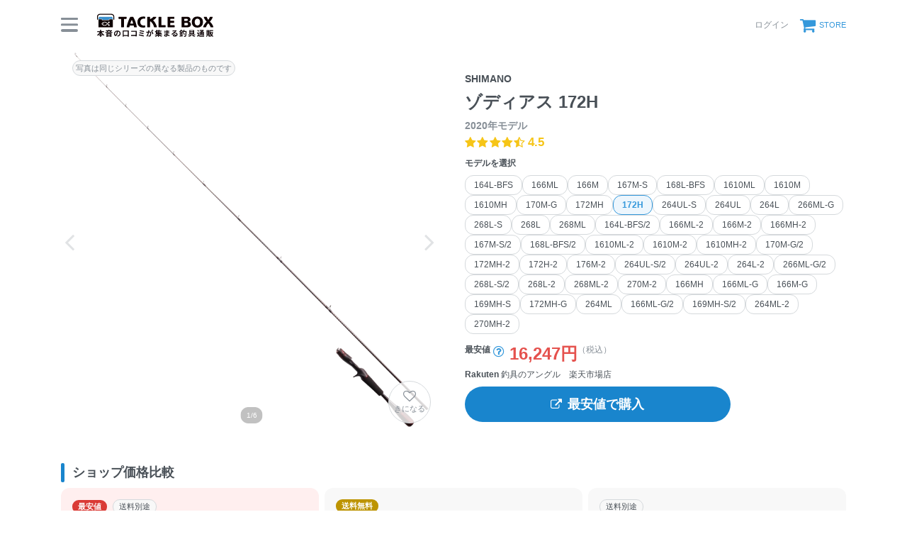

--- FILE ---
content_type: text/html; charset=utf-8
request_url: https://tacklebox.anglers.jp/rods/109684
body_size: 31987
content:
<!DOCTYPE html>
<html lang="ja" class="">
<head>
  <meta name="csrf-param" content="authenticity_token" />
<meta name="csrf-token" content="ASZ9ug6zUobf7NeaWS6McpFFCI-Cq_bg1bNi1EJJE-Q1kaY0NqkcBuk1y4296O5YtnWtHEGpWnt3JuwdciJSPQ" />
  <meta charset="UTF-8" />
  <meta http-equiv="X-UA-Compatible" content="IE=edge,chrome=1">
  <meta http-equiv="content-language" content="ja">
  <meta http-equiv="content-type" content="text/html" charset="UTF-8">
    <meta name="robots" content="noarchive" />
    <link rel="canonical" href="https://tacklebox.anglers.jp/rods/109684">

  <meta name="viewport" content="width=device-width,initial-scale=1.0,minimum-scale=1.0,maximum-scale=1.0,user-scalable=no">

  <title>
    SHIMANO 20ゾディアス 172Hの最安値・インプレ・釣果 | 本音の口コミが集まる釣具通販「TACKLE BOX」
  </title>

  <meta name="description" content="■ 最安値：16,247円 （税込） ■ 平均評価：4.5 ■ インプレ数：2件 ■ 釣果登録：424件" />
  <meta name="keywords" content="釣り,アプリ,釣果,記録,検索,カメラ,釣り大会,釣り具,釣り場,ルアー" />

  <meta property="og:title" content='SHIMANO 20ゾディアス 172Hの最安値・インプレ・釣果' />

  <meta property="og:type" content="article" />
  <meta property="og:url" content="https://tacklebox.anglers.jp/rods/109684" />
  <meta property="og:image" content="https://d28vawfkr527bq.cloudfront.net/tackle/tackle_rod_image/image/34118/f7009925-44bc-428c-8074-a7a43a47587d.png?f=webp&amp;w=780" />
    <meta property="og:description" content="■ 最安値：16,247円 （税込） ■ 平均評価：4.5 ■ インプレ数：2件 ■ 釣果登録：424件" />
  <meta property="og:site_name" content="TACKLE BOX（タックルボックス）" />
  <meta property="fb:app_id" content="1018196891575204" />

  <meta name="twitter:card" content="summary_large_image" />
  <meta name="twitter:site" content="@ANGLERS_jp" />
  <meta property="twitter:image" content="https://d28vawfkr527bq.cloudfront.net/tackle/tackle_rod_image/image/34118/f7009925-44bc-428c-8074-a7a43a47587d.png?f=webp&amp;w=780" />
  <meta name="gpt-targeting" content='{"ANG_env": "production"}'>

  <script type="application/ld+json">
  {"@context":"https://schema.org/","@type":"Product","name":"SHIMANO 20ゾディアス 172Hの最安値・インプレ・釣果","image":"https://d28vawfkr527bq.cloudfront.net/tackle/tackle_rod_image/image/34118/f7009925-44bc-428c-8074-a7a43a47587d.png?f=webp\u0026w=780","description":"■ 最安値：16,247円 （税込） ■ 平均評価：4.5 ■ インプレ数：2件 ■ 釣果登録：424件","sku":"4969363396532","inProductGroupWithID":"172H","review":{"@type":"Review","datePublished":"2022-10-07T10:31:48+09:00","reviewRating":{"@type":"Rating","ratingValue":5,"bestRating":5,"worstRating":1},"author":{"@type":"Person","name":"こてこて　1119"}},"aggregateRating":{"@type":"AggregateRating","ratingValue":"4.5","ratingCount":2,"bestRating":5,"worstRating":1},"offers":{"@type":"AggregateOffer","offerCount":6,"lowPrice":16247,"priceCurrency":"JPY"}}
  </script>
  <script type="application/ld+json">
  {"@context":"https://schema.org/","@type":"WebSite","name":"タックルボックス","url":"https://tacklebox.anglers.jp/","image":"https://s3.ap-northeast-1.amazonaws.com/jp.anglers/info/homepage/image/logo/icon_tacklebox.png"}
  </script>
  <script>
  window.dataLayer = window.dataLayer || [];
  dataLayer.push({'user_id': ''});
  dataLayer.push({'userstatus': '非ログイン'});
</script>

    <script>
  window.dataLayer = window.dataLayer || [];
  dataLayer.push({'genre': 'ロッド'});
  dataLayer.push({'brand': 'シマノ'});
</script>

  <link rel="preload" href="/assets/fa-brands-400-003d8be448cf308f57ca2eac14808d9d4651c5823389a82d0a0b2a37cbc6942b.woff2" as="font" type="font/woff2" crossorigin>
  <link rel="preload" href="/assets/fa-regular-400-dbda63708b10f97157a123a4c7efac2cd6eacf8dc023430017e86c046a28827a.woff2" as="font" type="font/woff2" crossorigin>
  <link rel="preload" href="/assets/fa-solid-900-b210af400b94ae211d8b96fcd2a90d937c26d789370cb8a867f00d919ab75b56.woff2" as="font" type="font/woff2" crossorigin>
  <link rel="preload" href="/assets/fontawesome-webfont-38af9ab8e8340ebba0182e7f6c9ec81038a1fcc162de3393a51bbb9a4153259d.woff2" as="font" type="font/woff2" crossorigin>
  <link rel="preload" href="/assets/icomoon-95119a16540849df6dde2f142af7656b36f74d1d3aa5886028a1d897c5105299.woff" as="font" type="font/woff" crossorigin>
  <link rel="preload" href="/assets/ionicons-4797fc24614cb9aedf5d1e2a23f552c9d40c91c0a5c8da3a90973dcd760487de.ttf" as="font" type="font/ttf" crossorigin>

  <link rel="stylesheet" href="/assets/tacklebox-71cdf9f65a84f9c755147f8e4f192c3565e0a68290c47853759f0a10d380cea1.css" media="all" />


  <link rel='shortlink' href='https://tacklebox.anglers.jp' />
  <link rel="icon" href="/tacklebox/favicon.ico" sizes="any" />
  <link rel="apple-touch-icon" sizes="180x180" href="/tacklebox/apple-touch-icon.png">
  <link rel="icon" type="image/png" sizes="32x32" href="/tacklebox/favicon-32x32.png">
  <link rel="icon" type="image/png" sizes="16x16" href="/tacklebox/favicon-16x16.png">
  <link rel="manifest" href="/tacklebox/site.webmanifest">
  <meta name="apple-mobile-web-app-title" content="TACKLE BOX">
  <meta name="application-name" content="TACKLE BOX">
  <meta name="msapplication-TileColor" content="#ffffff">
  <meta name="theme-color" content="#ffffff">
  <meta name="msapplication-config" content="/tacklebox/browserconfig.xml">

  <script src="/assets/application-efdaeab03d04864d5146d11ddf0e728268e8f9beef8ed0bb5fb2d3c3ac473277.js"></script>
  <link rel="stylesheet" href="/packs/css/tacklebox-efdf994b.css" />
  <script src="/packs/js/tacklebox-716994fbcf57a987d422.js"></script>
  
    <!-- Google Tag Manager -->
  <script>(function(w,d,s,l,i){w[l]=w[l]||[];w[l].push({'gtm.start':
  new Date().getTime(),event:'gtm.js'});var f=d.getElementsByTagName(s)[0],
  j=d.createElement(s),dl=l!='dataLayer'?'&l='+l:'';j.async=true;j.src=
  'https://www.googletagmanager.com/gtm.js?id='+i+dl;f.parentNode.insertBefore(j,f);
  })(window,document,'script','dataLayer','GTM-NP99BMT');</script>
  <!-- End Google Tag Manager -->


    <meta name="thumbnail" content="https://d28vawfkr527bq.cloudfront.net/tackle/tackle_rod_image/image/34118/f7009925-44bc-428c-8074-a7a43a47587d.png?f=webp&amp;w=280" />

  <script src="https://mahimahi.anglers.jp/api/v1.4.1/embed.min.js"></script>
  
</head>

<body data-scope-path="tacklebox/views/rods/show">
    <!-- Google Tag Manager (noscript) -->
  <noscript><iframe src="https://www.googletagmanager.com/ns.html?id=GTM-NP99BMT"
  height="0" width="0" style="display:none;visibility:hidden"></iframe></noscript>
  <!-- End Google Tag Manager (noscript) -->

    <nav data-scope-path="tacklebox/common/header_component">
  <div class="header-first-section">
    <div class="container">
      <div class="display_flex justify_between align_center">
        <label for="menu-button" class="menu-trigger">
          <span></span>
          <span></span>
          <span></span>
        </label>
        <a href="/">
          <img width="170" class="mr-15 site-logo" alt="釣果検索のアングラーズ" src="/assets/tacklebox/common/logo-5ff1ef47cbc486f79528fedd0bfaa8af70a9c61217e91eb998a5a02570fea012.svg" />
        </a>
      </div>

      <div class="display_flex justify_between align_center">
        
      
        <div class="display_flex justify_between align_center">
            <a class="login-button" href="/users/sign_in">
              <label>ログイン</label>
</a>          <a class="cart-button display_flex align_center" target="_blank" href="https://anglers.thebase.in">
            <i class="fa fa-shopping-cart" aria-hidden="true"></i>
            <label>STORE</label>
</a>        </div>
        <input type="checkbox" id="menu-button">
        <div class="modal-wrapper">
          <label for="menu-button" class="backdrop"></label>
          <div class="modal">
            <div class="modal-container display_flex justify_between align_center">
              <div class="menu-headline">
                MENU
              </div>
              <label for="menu-button" class="close-trigger">
                <i class="fa fa-times" aria-hidden="true"></i>
              </label>
            </div>
            <div class="menu-wrapper">
              <div class="modal-container">
                  <div class="display_flex justify_center mb_5">
                    <a class="btn_primary pure-u-1" href="/users/sign_in">
                      <i class="fa fa-lock mr_3" aria-hidden="true"></i>
                      ログイン
</a>                  </div>
                <ul data-scope-path="tacklebox/common/header_menu_component" class="mb_5">
  <li><a href="/favorites">お気に入り一覧</a></li>
  <li><a href="/search?type=rod">ロッドをさがす</a></li>
  <li><a href="/search?type=reel">リールをさがす</a></li>
  <li><a href="/search?type=line">ラインをさがす</a></li>
  <li><a href="/search?type=lure">ルアーをさがす</a></li>
  <li><a href="/makers">メーカーからさがす</a></li>
  <li><a href="/fishing_methods">釣り方からさがす</a></li>
</ul>


                

                <ul class="header-list">
                  <li><a target="_blank" href="https://www.youtube.com/@TACKLEBOX_ANGLERS">公式YouTubeチャンネル</a></li>
                </ul>
              </div>

              <div class="modal-container">
                <div class="display_flex justify_between flex_wrap mb_3">
                  <a class="btn_primary -rectangular" target="_blank" href="https://anglers.jp/catches">みんなの釣果</a>
                  <a class="btn_primary -rectangular" target="_blank" href="https://anglers.jp/ships">釣り船・船宿検索</a>
                </div>

              </div>
            </div>
          </div>
        </div>
      </div>
    </div>
  </div>
  
</nav>


  <div id="loading">
    <div class="spinner"></div>
  </div>

  <main>
    <div class="tacklebox_contents">
      <link rel="stylesheet" href="/assets/tacklebox/views/rods/show-10397257466aab6bc6cf356c7d1d60619cda2814747d3f2504db346058868603.css" media="all" />


<section>
  <div class="container">
    <div class="pure-g n_mv_3 n_ms_5">
      <div class="pure-u-1 pure-u-sm-1-2 pv_3 ps_5">
        <div data-scope-path="tacklebox/rods/main_visual_component">
  <div class="models_main_visual_favorite">
    <div data-react-class="models/RodFavoriteButton" data-react-props="{&quot;tackleRodId&quot;:109684,&quot;isFollowing&quot;:false,&quot;isSignedIn&quot;:false,&quot;token&quot;:&quot;aCMox_KonA2sf9siuC1a7z7ATmwqQhKSk7i75ldTGspclPNJyrLSjZqmxzVc6zjFGfDr_-lAvgkxLTUvZzhbEw&quot;}" data-react-cache-id="models/RodFavoriteButton-0"></div>
  </div>

    <div>
      <div data-react-class="models/SlickCarousel" data-react-props="{&quot;images&quot;:[{&quot;src&quot;:&quot;https://d28vawfkr527bq.cloudfront.net/tackle/tackle_rod_image/image/34118/f7009925-44bc-428c-8074-a7a43a47587d.png?f=webp\u0026w=2000&quot;,&quot;slick_src&quot;:&quot;https://d28vawfkr527bq.cloudfront.net/tackle/tackle_rod_image/image/34118/f7009925-44bc-428c-8074-a7a43a47587d.png?f=webp\u0026w=780&quot;,&quot;width&quot;:2000,&quot;height&quot;:2000},{&quot;src&quot;:&quot;https://d28vawfkr527bq.cloudfront.net/tackle/tackle_rod_image/image/34119/29442377-90fe-4d2c-ab98-687f386883a6.png?f=webp\u0026w=2000&quot;,&quot;slick_src&quot;:&quot;https://d28vawfkr527bq.cloudfront.net/tackle/tackle_rod_image/image/34119/29442377-90fe-4d2c-ab98-687f386883a6.png?f=webp\u0026w=780&quot;,&quot;width&quot;:2000,&quot;height&quot;:2000},{&quot;src&quot;:&quot;https://d28vawfkr527bq.cloudfront.net/tackle/tackle_rod_image/image/34120/111d03be-41ee-4e87-a518-2be7f35dbe95.png?f=webp\u0026w=2000&quot;,&quot;slick_src&quot;:&quot;https://d28vawfkr527bq.cloudfront.net/tackle/tackle_rod_image/image/34120/111d03be-41ee-4e87-a518-2be7f35dbe95.png?f=webp\u0026w=780&quot;,&quot;width&quot;:2000,&quot;height&quot;:2000},{&quot;src&quot;:&quot;https://d28vawfkr527bq.cloudfront.net/tackle/tackle_rod_image/image/34121/be32f75a-395c-41b9-b494-0557d3cb5240.png?f=webp\u0026w=2000&quot;,&quot;slick_src&quot;:&quot;https://d28vawfkr527bq.cloudfront.net/tackle/tackle_rod_image/image/34121/be32f75a-395c-41b9-b494-0557d3cb5240.png?f=webp\u0026w=780&quot;,&quot;width&quot;:2000,&quot;height&quot;:2000},{&quot;src&quot;:&quot;https://d28vawfkr527bq.cloudfront.net/tackle/tackle_rod_image/image/34122/6e73b9bc-10bd-4c86-bac8-43c2d778eba6.png?f=webp\u0026w=2000&quot;,&quot;slick_src&quot;:&quot;https://d28vawfkr527bq.cloudfront.net/tackle/tackle_rod_image/image/34122/6e73b9bc-10bd-4c86-bac8-43c2d778eba6.png?f=webp\u0026w=780&quot;,&quot;width&quot;:2000,&quot;height&quot;:2000},{&quot;src&quot;:&quot;https://d28vawfkr527bq.cloudfront.net/tackle/tackle_rod_image/image/34123/71e67941-d89e-4aac-b2b2-7ffd92a50e03.png?f=webp\u0026w=2000&quot;,&quot;slick_src&quot;:&quot;https://d28vawfkr527bq.cloudfront.net/tackle/tackle_rod_image/image/34123/71e67941-d89e-4aac-b2b2-7ffd92a50e03.png?f=webp\u0026w=780&quot;,&quot;width&quot;:2000,&quot;height&quot;:2000}],&quot;productType&quot;:&quot;ロッド&quot;,&quot;isEmpty&quot;:true}" data-react-cache-id="models/SlickCarousel-0"></div>
    </div>
</div>
      </div>

      <div class="pure-u-1 pure-u-sm-1-2 pv_3 ps_5 display_flex flex_column justify_center position_parent">
        <div data-react-class="commons/ShareButton" data-react-props="{&quot;url&quot;:&quot;/rods/109684&quot;}" data-react-cache-id="commons/ShareButton-0"></div>
        <h1 data-scope-path="tacklebox/rods/product_name_component" class="mt_5">
  <span class="display_block fz_default lh_nowrap_ui mb_3">
    SHIMANO
  </span>
  <span class="display_block fz_page-headline lh_wrap_ui mb_3">
    ゾディアス 172H 
  </span>
  <span class="display_block fz_default lh_nowrap_ui fc_sub">
    2020年モデル
  </span>
</h1>
        <div class="mt_3 display_flex align_center">
          <div class="mr_3">
            <div data-react-class="reviews/Stars" data-react-props="{&quot;score&quot;:&quot;4.5&quot;,&quot;reviewsCount&quot;:null,&quot;starSize&quot;:null}" data-react-cache-id="reviews/Stars-0"></div>
          </div>
        </div>
        <div data-scope-path="tacklebox/rods/likely_model_buttons_component">
  <div data-react-class="models/LikelyRodButtons" data-react-props="{&quot;currentRod&quot;:{&quot;id&quot;:109684,&quot;series_id&quot;:40144,&quot;tackle_rod_category_id&quot;:1,&quot;name_en&quot;:&quot;172H&quot;,&quot;name_jp&quot;:&quot;172H&quot;,&quot;release_year&quot;:2020,&quot;sort_order&quot;:11,&quot;price&quot;:19700,&quot;is_open_pricing&quot;:false,&quot;lowest_price&quot;:16247,&quot;url&quot;:&quot;http://fishing.shimano.co.jp/product/rod/5936&quot;,&quot;jan_code&quot;:&quot;4969363396532&quot;,&quot;height_m&quot;:2.18,&quot;height_ft&quot;:null,&quot;height_min&quot;:184.6,&quot;pieces&quot;:2,&quot;weight&quot;:127.0,&quot;power&quot;:null,&quot;dia_top&quot;:2.2,&quot;dia_bottom&quot;:null,&quot;inner_top&quot;:null,&quot;outer_top&quot;:null,&quot;replace_dia_top1&quot;:null,&quot;replace_dia_top2&quot;:null,&quot;inner_bottom&quot;:null,&quot;outer_bottom&quot;:null,&quot;guide_count&quot;:null,&quot;guide_name&quot;:null,&quot;reel_seat_position_mm&quot;:null,&quot;carbon_ratio&quot;:100.0,&quot;taper&quot;:&quot;F&quot;,&quot;grip_length_mm&quot;:280.0,&quot;lure_weight1_min&quot;:12.0,&quot;lure_weight1_max&quot;:42.0,&quot;lure_weight2_min&quot;:null,&quot;lure_weight2_max&quot;:null,&quot;lure_weight_min_oz&quot;:null,&quot;lure_weight_max_oz&quot;:null,&quot;casting_weight_min_g&quot;:null,&quot;casting_weight_max_g&quot;:null,&quot;vertical_weight_min_g&quot;:null,&quot;vertical_weight_max_g&quot;:null,&quot;egi_weight_min_go&quot;:null,&quot;egi_weight_max_go&quot;:null,&quot;sutte_weight_min_go&quot;:null,&quot;sutte_weight_max_go&quot;:null,&quot;sutte_weight_min_g&quot;:null,&quot;sutte_weight_max_g&quot;:null,&quot;tenya_weight_min_go&quot;:null,&quot;tenya_weight_max_go&quot;:null,&quot;lead_weight_min_go&quot;:null,&quot;lead_weight_standard_go&quot;:null,&quot;lead_weight_max_go&quot;:null,&quot;lead_weight_min_g&quot;:null,&quot;lead_weight_max_g&quot;:null,&quot;line_min&quot;:12.0,&quot;line_max&quot;:25.0,&quot;line_pe_min&quot;:null,&quot;line_pe_max&quot;:null,&quot;line_nylon_min_go&quot;:null,&quot;line_nylon_max_go&quot;:null,&quot;line_nylon_min_lb&quot;:null,&quot;line_nylon_max_lb&quot;:null,&quot;line_fluoro_min_lb&quot;:null,&quot;line_fluoro_max_lb&quot;:null,&quot;leader_min_go&quot;:null,&quot;leader_max_go&quot;:null,&quot;wire_min_number&quot;:null,&quot;wire_max_number&quot;:null,&quot;fly_min_number&quot;:null,&quot;fly_max_number&quot;:null,&quot;multi_cm&quot;:null,&quot;meta_keywords&quot;:null,&quot;description&quot;:null,&quot;remarks&quot;:null,&quot;use_in_tackle_db&quot;:true,&quot;is_editable&quot;:false,&quot;discontinued&quot;:false,&quot;revision&quot;:5,&quot;results_count&quot;:424,&quot;reviews_count&quot;:2,&quot;total_score&quot;:&quot;4.5&quot;,&quot;ease_score&quot;:&quot;4.0&quot;,&quot;toughness_score&quot;:&quot;4.5&quot;,&quot;cost_score&quot;:&quot;5.0&quot;,&quot;latest_caught_at&quot;:&quot;2022-07-24T11:45:00.000+09:00&quot;,&quot;account_id&quot;:null,&quot;admin_id&quot;:23,&quot;deleted_at&quot;:null,&quot;created_at&quot;:&quot;2022-08-05T01:42:17.000+09:00&quot;,&quot;updated_at&quot;:&quot;2023-07-10T19:26:11.000+09:00&quot;,&quot;mytackle_rods_count&quot;:220},&quot;rods&quot;:[{&quot;id&quot;:109674,&quot;series_id&quot;:40144,&quot;tackle_rod_category_id&quot;:1,&quot;name_en&quot;:&quot;164L-BFS&quot;,&quot;name_jp&quot;:&quot;164L-BFS&quot;,&quot;release_year&quot;:2020,&quot;sort_order&quot;:1,&quot;price&quot;:19000,&quot;is_open_pricing&quot;:false,&quot;lowest_price&quot;:15708,&quot;url&quot;:&quot;http://fishing.shimano.co.jp/product/rod/5936&quot;,&quot;jan_code&quot;:&quot;4969363396440&quot;,&quot;height_m&quot;:1.93,&quot;height_ft&quot;:null,&quot;height_min&quot;:166.7,&quot;pieces&quot;:2,&quot;weight&quot;:92.0,&quot;power&quot;:null,&quot;dia_top&quot;:1.4,&quot;dia_bottom&quot;:null,&quot;inner_top&quot;:null,&quot;outer_top&quot;:null,&quot;replace_dia_top1&quot;:null,&quot;replace_dia_top2&quot;:null,&quot;inner_bottom&quot;:null,&quot;outer_bottom&quot;:null,&quot;guide_count&quot;:null,&quot;guide_name&quot;:null,&quot;reel_seat_position_mm&quot;:null,&quot;carbon_ratio&quot;:100.0,&quot;taper&quot;:&quot;FF&quot;,&quot;grip_length_mm&quot;:209.0,&quot;lure_weight1_min&quot;:null,&quot;lure_weight1_max&quot;:163.0,&quot;lure_weight2_min&quot;:null,&quot;lure_weight2_max&quot;:null,&quot;lure_weight_min_oz&quot;:null,&quot;lure_weight_max_oz&quot;:null,&quot;casting_weight_min_g&quot;:null,&quot;casting_weight_max_g&quot;:null,&quot;vertical_weight_min_g&quot;:null,&quot;vertical_weight_max_g&quot;:null,&quot;egi_weight_min_go&quot;:null,&quot;egi_weight_max_go&quot;:null,&quot;sutte_weight_min_go&quot;:null,&quot;sutte_weight_max_go&quot;:null,&quot;sutte_weight_min_g&quot;:null,&quot;sutte_weight_max_g&quot;:null,&quot;tenya_weight_min_go&quot;:null,&quot;tenya_weight_max_go&quot;:null,&quot;lead_weight_min_go&quot;:null,&quot;lead_weight_standard_go&quot;:null,&quot;lead_weight_max_go&quot;:null,&quot;lead_weight_min_g&quot;:null,&quot;lead_weight_max_g&quot;:null,&quot;line_min&quot;:6.0,&quot;line_max&quot;:12.0,&quot;line_pe_min&quot;:null,&quot;line_pe_max&quot;:null,&quot;line_nylon_min_go&quot;:null,&quot;line_nylon_max_go&quot;:null,&quot;line_nylon_min_lb&quot;:null,&quot;line_nylon_max_lb&quot;:null,&quot;line_fluoro_min_lb&quot;:null,&quot;line_fluoro_max_lb&quot;:null,&quot;leader_min_go&quot;:null,&quot;leader_max_go&quot;:null,&quot;wire_min_number&quot;:null,&quot;wire_max_number&quot;:null,&quot;fly_min_number&quot;:null,&quot;fly_max_number&quot;:null,&quot;multi_cm&quot;:null,&quot;meta_keywords&quot;:null,&quot;description&quot;:null,&quot;remarks&quot;:null,&quot;use_in_tackle_db&quot;:true,&quot;is_editable&quot;:false,&quot;discontinued&quot;:false,&quot;revision&quot;:6,&quot;results_count&quot;:370,&quot;reviews_count&quot;:3,&quot;total_score&quot;:&quot;4.67&quot;,&quot;ease_score&quot;:&quot;4.67&quot;,&quot;toughness_score&quot;:&quot;4.67&quot;,&quot;cost_score&quot;:&quot;5.0&quot;,&quot;latest_caught_at&quot;:null,&quot;account_id&quot;:null,&quot;admin_id&quot;:23,&quot;deleted_at&quot;:null,&quot;created_at&quot;:&quot;2022-08-05T01:42:16.000+09:00&quot;,&quot;updated_at&quot;:&quot;2023-05-31T19:39:46.000+09:00&quot;,&quot;mytackle_rods_count&quot;:149},{&quot;id&quot;:109675,&quot;series_id&quot;:40144,&quot;tackle_rod_category_id&quot;:1,&quot;name_en&quot;:&quot;166ML&quot;,&quot;name_jp&quot;:&quot;166ML&quot;,&quot;release_year&quot;:2020,&quot;sort_order&quot;:2,&quot;price&quot;:18500,&quot;is_open_pricing&quot;:false,&quot;lowest_price&quot;:15323,&quot;url&quot;:&quot;http://fishing.shimano.co.jp/product/rod/5936&quot;,&quot;jan_code&quot;:&quot;4969363396457&quot;,&quot;height_m&quot;:1.98,&quot;height_ft&quot;:null,&quot;height_min&quot;:169.7,&quot;pieces&quot;:2,&quot;weight&quot;:95.0,&quot;power&quot;:null,&quot;dia_top&quot;:1.6,&quot;dia_bottom&quot;:null,&quot;inner_top&quot;:null,&quot;outer_top&quot;:null,&quot;replace_dia_top1&quot;:null,&quot;replace_dia_top2&quot;:null,&quot;inner_bottom&quot;:null,&quot;outer_bottom&quot;:null,&quot;guide_count&quot;:null,&quot;guide_name&quot;:null,&quot;reel_seat_position_mm&quot;:null,&quot;carbon_ratio&quot;:100.0,&quot;taper&quot;:&quot;F&quot;,&quot;grip_length_mm&quot;:229.0,&quot;lure_weight1_min&quot;:5.0,&quot;lure_weight1_max&quot;:15.0,&quot;lure_weight2_min&quot;:null,&quot;lure_weight2_max&quot;:null,&quot;lure_weight_min_oz&quot;:null,&quot;lure_weight_max_oz&quot;:null,&quot;casting_weight_min_g&quot;:null,&quot;casting_weight_max_g&quot;:null,&quot;vertical_weight_min_g&quot;:null,&quot;vertical_weight_max_g&quot;:null,&quot;egi_weight_min_go&quot;:null,&quot;egi_weight_max_go&quot;:null,&quot;sutte_weight_min_go&quot;:null,&quot;sutte_weight_max_go&quot;:null,&quot;sutte_weight_min_g&quot;:null,&quot;sutte_weight_max_g&quot;:null,&quot;tenya_weight_min_go&quot;:null,&quot;tenya_weight_max_go&quot;:null,&quot;lead_weight_min_go&quot;:null,&quot;lead_weight_standard_go&quot;:null,&quot;lead_weight_max_go&quot;:null,&quot;lead_weight_min_g&quot;:null,&quot;lead_weight_max_g&quot;:null,&quot;line_min&quot;:7.0,&quot;line_max&quot;:14.0,&quot;line_pe_min&quot;:null,&quot;line_pe_max&quot;:null,&quot;line_nylon_min_go&quot;:null,&quot;line_nylon_max_go&quot;:null,&quot;line_nylon_min_lb&quot;:null,&quot;line_nylon_max_lb&quot;:null,&quot;line_fluoro_min_lb&quot;:null,&quot;line_fluoro_max_lb&quot;:null,&quot;leader_min_go&quot;:null,&quot;leader_max_go&quot;:null,&quot;wire_min_number&quot;:null,&quot;wire_max_number&quot;:null,&quot;fly_min_number&quot;:null,&quot;fly_max_number&quot;:null,&quot;multi_cm&quot;:null,&quot;meta_keywords&quot;:null,&quot;description&quot;:null,&quot;remarks&quot;:null,&quot;use_in_tackle_db&quot;:true,&quot;is_editable&quot;:false,&quot;discontinued&quot;:false,&quot;revision&quot;:6,&quot;results_count&quot;:304,&quot;reviews_count&quot;:1,&quot;total_score&quot;:&quot;3.0&quot;,&quot;ease_score&quot;:&quot;3.0&quot;,&quot;toughness_score&quot;:&quot;3.0&quot;,&quot;cost_score&quot;:&quot;4.0&quot;,&quot;latest_caught_at&quot;:&quot;2022-03-13T16:26:00.000+09:00&quot;,&quot;account_id&quot;:null,&quot;admin_id&quot;:23,&quot;deleted_at&quot;:null,&quot;created_at&quot;:&quot;2022-08-05T01:42:16.000+09:00&quot;,&quot;updated_at&quot;:&quot;2023-05-31T19:40:25.000+09:00&quot;,&quot;mytackle_rods_count&quot;:128},{&quot;id&quot;:109676,&quot;series_id&quot;:40144,&quot;tackle_rod_category_id&quot;:1,&quot;name_en&quot;:&quot;166M&quot;,&quot;name_jp&quot;:&quot;166M&quot;,&quot;release_year&quot;:2020,&quot;sort_order&quot;:3,&quot;price&quot;:18700,&quot;is_open_pricing&quot;:false,&quot;lowest_price&quot;:11055,&quot;url&quot;:&quot;http://fishing.shimano.co.jp/product/rod/5936&quot;,&quot;jan_code&quot;:&quot;4969363396464&quot;,&quot;height_m&quot;:1.98,&quot;height_ft&quot;:null,&quot;height_min&quot;:169.2,&quot;pieces&quot;:2,&quot;weight&quot;:102.0,&quot;power&quot;:null,&quot;dia_top&quot;:1.8,&quot;dia_bottom&quot;:null,&quot;inner_top&quot;:null,&quot;outer_top&quot;:null,&quot;replace_dia_top1&quot;:null,&quot;replace_dia_top2&quot;:null,&quot;inner_bottom&quot;:null,&quot;outer_bottom&quot;:null,&quot;guide_count&quot;:null,&quot;guide_name&quot;:null,&quot;reel_seat_position_mm&quot;:null,&quot;carbon_ratio&quot;:100.0,&quot;taper&quot;:&quot;F&quot;,&quot;grip_length_mm&quot;:234.0,&quot;lure_weight1_min&quot;:7.0,&quot;lure_weight1_max&quot;:21.0,&quot;lure_weight2_min&quot;:null,&quot;lure_weight2_max&quot;:null,&quot;lure_weight_min_oz&quot;:null,&quot;lure_weight_max_oz&quot;:null,&quot;casting_weight_min_g&quot;:null,&quot;casting_weight_max_g&quot;:null,&quot;vertical_weight_min_g&quot;:null,&quot;vertical_weight_max_g&quot;:null,&quot;egi_weight_min_go&quot;:null,&quot;egi_weight_max_go&quot;:null,&quot;sutte_weight_min_go&quot;:null,&quot;sutte_weight_max_go&quot;:null,&quot;sutte_weight_min_g&quot;:null,&quot;sutte_weight_max_g&quot;:null,&quot;tenya_weight_min_go&quot;:null,&quot;tenya_weight_max_go&quot;:null,&quot;lead_weight_min_go&quot;:null,&quot;lead_weight_standard_go&quot;:null,&quot;lead_weight_max_go&quot;:null,&quot;lead_weight_min_g&quot;:null,&quot;lead_weight_max_g&quot;:null,&quot;line_min&quot;:8.0,&quot;line_max&quot;:16.0,&quot;line_pe_min&quot;:null,&quot;line_pe_max&quot;:null,&quot;line_nylon_min_go&quot;:null,&quot;line_nylon_max_go&quot;:null,&quot;line_nylon_min_lb&quot;:null,&quot;line_nylon_max_lb&quot;:null,&quot;line_fluoro_min_lb&quot;:null,&quot;line_fluoro_max_lb&quot;:null,&quot;leader_min_go&quot;:null,&quot;leader_max_go&quot;:null,&quot;wire_min_number&quot;:null,&quot;wire_max_number&quot;:null,&quot;fly_min_number&quot;:null,&quot;fly_max_number&quot;:null,&quot;multi_cm&quot;:null,&quot;meta_keywords&quot;:null,&quot;description&quot;:null,&quot;remarks&quot;:null,&quot;use_in_tackle_db&quot;:true,&quot;is_editable&quot;:false,&quot;discontinued&quot;:false,&quot;revision&quot;:5,&quot;results_count&quot;:549,&quot;reviews_count&quot;:4,&quot;total_score&quot;:&quot;5.0&quot;,&quot;ease_score&quot;:&quot;4.25&quot;,&quot;toughness_score&quot;:&quot;4.25&quot;,&quot;cost_score&quot;:&quot;5.0&quot;,&quot;latest_caught_at&quot;:&quot;2021-06-03T07:23:00.000+09:00&quot;,&quot;account_id&quot;:null,&quot;admin_id&quot;:23,&quot;deleted_at&quot;:null,&quot;created_at&quot;:&quot;2022-08-05T01:42:16.000+09:00&quot;,&quot;updated_at&quot;:&quot;2023-05-31T19:40:36.000+09:00&quot;,&quot;mytackle_rods_count&quot;:190},{&quot;id&quot;:109677,&quot;series_id&quot;:40144,&quot;tackle_rod_category_id&quot;:1,&quot;name_en&quot;:&quot;167M-S&quot;,&quot;name_jp&quot;:&quot;167M-S&quot;,&quot;release_year&quot;:2020,&quot;sort_order&quot;:4,&quot;price&quot;:19300,&quot;is_open_pricing&quot;:false,&quot;lowest_price&quot;:13662,&quot;url&quot;:&quot;http://fishing.shimano.co.jp/product/rod/5936&quot;,&quot;jan_code&quot;:&quot;4969363396471&quot;,&quot;height_m&quot;:2.01,&quot;height_ft&quot;:null,&quot;height_min&quot;:172.2,&quot;pieces&quot;:2,&quot;weight&quot;:97.0,&quot;power&quot;:null,&quot;dia_top&quot;:1.2,&quot;dia_bottom&quot;:null,&quot;inner_top&quot;:null,&quot;outer_top&quot;:null,&quot;replace_dia_top1&quot;:null,&quot;replace_dia_top2&quot;:null,&quot;inner_bottom&quot;:null,&quot;outer_bottom&quot;:null,&quot;guide_count&quot;:null,&quot;guide_name&quot;:null,&quot;reel_seat_position_mm&quot;:null,&quot;carbon_ratio&quot;:100.0,&quot;taper&quot;:&quot;FF&quot;,&quot;grip_length_mm&quot;:235.0,&quot;lure_weight1_min&quot;:4.0,&quot;lure_weight1_max&quot;:15.0,&quot;lure_weight2_min&quot;:null,&quot;lure_weight2_max&quot;:null,&quot;lure_weight_min_oz&quot;:null,&quot;lure_weight_max_oz&quot;:null,&quot;casting_weight_min_g&quot;:null,&quot;casting_weight_max_g&quot;:null,&quot;vertical_weight_min_g&quot;:null,&quot;vertical_weight_max_g&quot;:null,&quot;egi_weight_min_go&quot;:null,&quot;egi_weight_max_go&quot;:null,&quot;sutte_weight_min_go&quot;:null,&quot;sutte_weight_max_go&quot;:null,&quot;sutte_weight_min_g&quot;:null,&quot;sutte_weight_max_g&quot;:null,&quot;tenya_weight_min_go&quot;:null,&quot;tenya_weight_max_go&quot;:null,&quot;lead_weight_min_go&quot;:null,&quot;lead_weight_standard_go&quot;:null,&quot;lead_weight_max_go&quot;:null,&quot;lead_weight_min_g&quot;:null,&quot;lead_weight_max_g&quot;:null,&quot;line_min&quot;:6.0,&quot;line_max&quot;:12.0,&quot;line_pe_min&quot;:null,&quot;line_pe_max&quot;:null,&quot;line_nylon_min_go&quot;:null,&quot;line_nylon_max_go&quot;:null,&quot;line_nylon_min_lb&quot;:null,&quot;line_nylon_max_lb&quot;:null,&quot;line_fluoro_min_lb&quot;:null,&quot;line_fluoro_max_lb&quot;:null,&quot;leader_min_go&quot;:null,&quot;leader_max_go&quot;:null,&quot;wire_min_number&quot;:null,&quot;wire_max_number&quot;:null,&quot;fly_min_number&quot;:null,&quot;fly_max_number&quot;:null,&quot;multi_cm&quot;:null,&quot;meta_keywords&quot;:null,&quot;description&quot;:null,&quot;remarks&quot;:null,&quot;use_in_tackle_db&quot;:true,&quot;is_editable&quot;:false,&quot;discontinued&quot;:false,&quot;revision&quot;:6,&quot;results_count&quot;:455,&quot;reviews_count&quot;:4,&quot;total_score&quot;:&quot;4.0&quot;,&quot;ease_score&quot;:&quot;4.0&quot;,&quot;toughness_score&quot;:&quot;3.5&quot;,&quot;cost_score&quot;:&quot;4.75&quot;,&quot;latest_caught_at&quot;:null,&quot;account_id&quot;:null,&quot;admin_id&quot;:23,&quot;deleted_at&quot;:null,&quot;created_at&quot;:&quot;2022-08-05T01:42:17.000+09:00&quot;,&quot;updated_at&quot;:&quot;2023-05-31T19:41:03.000+09:00&quot;,&quot;mytackle_rods_count&quot;:57},{&quot;id&quot;:109678,&quot;series_id&quot;:40144,&quot;tackle_rod_category_id&quot;:1,&quot;name_en&quot;:&quot;168L-BFS&quot;,&quot;name_jp&quot;:&quot;168L-BFS&quot;,&quot;release_year&quot;:2020,&quot;sort_order&quot;:5,&quot;price&quot;:19300,&quot;is_open_pricing&quot;:false,&quot;lowest_price&quot;:15939,&quot;url&quot;:&quot;http://fishing.shimano.co.jp/product/rod/5936&quot;,&quot;jan_code&quot;:&quot;4969363396488&quot;,&quot;height_m&quot;:2.03,&quot;height_ft&quot;:null,&quot;height_min&quot;:174.7,&quot;pieces&quot;:2,&quot;weight&quot;:97.0,&quot;power&quot;:null,&quot;dia_top&quot;:1.5,&quot;dia_bottom&quot;:null,&quot;inner_top&quot;:null,&quot;outer_top&quot;:null,&quot;replace_dia_top1&quot;:null,&quot;replace_dia_top2&quot;:null,&quot;inner_bottom&quot;:null,&quot;outer_bottom&quot;:null,&quot;guide_count&quot;:null,&quot;guide_name&quot;:null,&quot;reel_seat_position_mm&quot;:null,&quot;carbon_ratio&quot;:100.0,&quot;taper&quot;:&quot;FF&quot;,&quot;grip_length_mm&quot;:229.0,&quot;lure_weight1_min&quot;:4.0,&quot;lure_weight1_max&quot;:12.0,&quot;lure_weight2_min&quot;:null,&quot;lure_weight2_max&quot;:null,&quot;lure_weight_min_oz&quot;:null,&quot;lure_weight_max_oz&quot;:null,&quot;casting_weight_min_g&quot;:null,&quot;casting_weight_max_g&quot;:null,&quot;vertical_weight_min_g&quot;:null,&quot;vertical_weight_max_g&quot;:null,&quot;egi_weight_min_go&quot;:null,&quot;egi_weight_max_go&quot;:null,&quot;sutte_weight_min_go&quot;:null,&quot;sutte_weight_max_go&quot;:null,&quot;sutte_weight_min_g&quot;:null,&quot;sutte_weight_max_g&quot;:null,&quot;tenya_weight_min_go&quot;:null,&quot;tenya_weight_max_go&quot;:null,&quot;lead_weight_min_go&quot;:null,&quot;lead_weight_standard_go&quot;:null,&quot;lead_weight_max_go&quot;:null,&quot;lead_weight_min_g&quot;:null,&quot;lead_weight_max_g&quot;:null,&quot;line_min&quot;:6.0,&quot;line_max&quot;:12.0,&quot;line_pe_min&quot;:null,&quot;line_pe_max&quot;:null,&quot;line_nylon_min_go&quot;:null,&quot;line_nylon_max_go&quot;:null,&quot;line_nylon_min_lb&quot;:null,&quot;line_nylon_max_lb&quot;:null,&quot;line_fluoro_min_lb&quot;:null,&quot;line_fluoro_max_lb&quot;:null,&quot;leader_min_go&quot;:null,&quot;leader_max_go&quot;:null,&quot;wire_min_number&quot;:null,&quot;wire_max_number&quot;:null,&quot;fly_min_number&quot;:null,&quot;fly_max_number&quot;:null,&quot;multi_cm&quot;:null,&quot;meta_keywords&quot;:null,&quot;description&quot;:null,&quot;remarks&quot;:null,&quot;use_in_tackle_db&quot;:true,&quot;is_editable&quot;:false,&quot;discontinued&quot;:false,&quot;revision&quot;:6,&quot;results_count&quot;:698,&quot;reviews_count&quot;:5,&quot;total_score&quot;:&quot;4.0&quot;,&quot;ease_score&quot;:&quot;3.8&quot;,&quot;toughness_score&quot;:&quot;3.8&quot;,&quot;cost_score&quot;:&quot;4.6&quot;,&quot;latest_caught_at&quot;:null,&quot;account_id&quot;:null,&quot;admin_id&quot;:23,&quot;deleted_at&quot;:null,&quot;created_at&quot;:&quot;2022-08-05T01:42:17.000+09:00&quot;,&quot;updated_at&quot;:&quot;2023-05-31T19:41:36.000+09:00&quot;,&quot;mytackle_rods_count&quot;:125},{&quot;id&quot;:109679,&quot;series_id&quot;:40144,&quot;tackle_rod_category_id&quot;:1,&quot;name_en&quot;:&quot;1610ML&quot;,&quot;name_jp&quot;:&quot;1610ML&quot;,&quot;release_year&quot;:2020,&quot;sort_order&quot;:6,&quot;price&quot;:18700,&quot;is_open_pricing&quot;:false,&quot;lowest_price&quot;:11055,&quot;url&quot;:&quot;http://fishing.shimano.co.jp/product/rod/5936&quot;,&quot;jan_code&quot;:&quot;4969363301840&quot;,&quot;height_m&quot;:2.08,&quot;height_ft&quot;:null,&quot;height_min&quot;:178.9,&quot;pieces&quot;:2,&quot;weight&quot;:107.0,&quot;power&quot;:null,&quot;dia_top&quot;:1.6,&quot;dia_bottom&quot;:null,&quot;inner_top&quot;:null,&quot;outer_top&quot;:null,&quot;replace_dia_top1&quot;:null,&quot;replace_dia_top2&quot;:null,&quot;inner_bottom&quot;:null,&quot;outer_bottom&quot;:null,&quot;guide_count&quot;:null,&quot;guide_name&quot;:null,&quot;reel_seat_position_mm&quot;:null,&quot;carbon_ratio&quot;:99.3,&quot;taper&quot;:&quot;F&quot;,&quot;grip_length_mm&quot;:239.0,&quot;lure_weight1_min&quot;:5.0,&quot;lure_weight1_max&quot;:15.0,&quot;lure_weight2_min&quot;:null,&quot;lure_weight2_max&quot;:null,&quot;lure_weight_min_oz&quot;:null,&quot;lure_weight_max_oz&quot;:null,&quot;casting_weight_min_g&quot;:null,&quot;casting_weight_max_g&quot;:null,&quot;vertical_weight_min_g&quot;:null,&quot;vertical_weight_max_g&quot;:null,&quot;egi_weight_min_go&quot;:null,&quot;egi_weight_max_go&quot;:null,&quot;sutte_weight_min_go&quot;:null,&quot;sutte_weight_max_go&quot;:null,&quot;sutte_weight_min_g&quot;:null,&quot;sutte_weight_max_g&quot;:null,&quot;tenya_weight_min_go&quot;:null,&quot;tenya_weight_max_go&quot;:null,&quot;lead_weight_min_go&quot;:null,&quot;lead_weight_standard_go&quot;:null,&quot;lead_weight_max_go&quot;:null,&quot;lead_weight_min_g&quot;:null,&quot;lead_weight_max_g&quot;:null,&quot;line_min&quot;:6.0,&quot;line_max&quot;:12.0,&quot;line_pe_min&quot;:null,&quot;line_pe_max&quot;:null,&quot;line_nylon_min_go&quot;:null,&quot;line_nylon_max_go&quot;:null,&quot;line_nylon_min_lb&quot;:null,&quot;line_nylon_max_lb&quot;:null,&quot;line_fluoro_min_lb&quot;:null,&quot;line_fluoro_max_lb&quot;:null,&quot;leader_min_go&quot;:null,&quot;leader_max_go&quot;:null,&quot;wire_min_number&quot;:null,&quot;wire_max_number&quot;:null,&quot;fly_min_number&quot;:null,&quot;fly_max_number&quot;:null,&quot;multi_cm&quot;:null,&quot;meta_keywords&quot;:null,&quot;description&quot;:null,&quot;remarks&quot;:null,&quot;use_in_tackle_db&quot;:true,&quot;is_editable&quot;:false,&quot;discontinued&quot;:false,&quot;revision&quot;:5,&quot;results_count&quot;:392,&quot;reviews_count&quot;:3,&quot;total_score&quot;:&quot;4.33&quot;,&quot;ease_score&quot;:&quot;4.33&quot;,&quot;toughness_score&quot;:&quot;4.33&quot;,&quot;cost_score&quot;:&quot;4.0&quot;,&quot;latest_caught_at&quot;:null,&quot;account_id&quot;:null,&quot;admin_id&quot;:23,&quot;deleted_at&quot;:null,&quot;created_at&quot;:&quot;2022-08-05T01:42:17.000+09:00&quot;,&quot;updated_at&quot;:&quot;2023-07-10T19:26:11.000+09:00&quot;,&quot;mytackle_rods_count&quot;:101},{&quot;id&quot;:109680,&quot;series_id&quot;:40144,&quot;tackle_rod_category_id&quot;:1,&quot;name_en&quot;:&quot;1610M&quot;,&quot;name_jp&quot;:&quot;1610M&quot;,&quot;release_year&quot;:2020,&quot;sort_order&quot;:7,&quot;price&quot;:19000,&quot;is_open_pricing&quot;:false,&quot;lowest_price&quot;:11028,&quot;url&quot;:&quot;http://fishing.shimano.co.jp/product/rod/5936&quot;,&quot;jan_code&quot;:&quot;4969363396495&quot;,&quot;height_m&quot;:2.08,&quot;height_ft&quot;:null,&quot;height_min&quot;:178.2,&quot;pieces&quot;:2,&quot;weight&quot;:110.0,&quot;power&quot;:null,&quot;dia_top&quot;:1.7,&quot;dia_bottom&quot;:null,&quot;inner_top&quot;:null,&quot;outer_top&quot;:null,&quot;replace_dia_top1&quot;:null,&quot;replace_dia_top2&quot;:null,&quot;inner_bottom&quot;:null,&quot;outer_bottom&quot;:null,&quot;guide_count&quot;:null,&quot;guide_name&quot;:null,&quot;reel_seat_position_mm&quot;:null,&quot;carbon_ratio&quot;:100.0,&quot;taper&quot;:&quot;F&quot;,&quot;grip_length_mm&quot;:244.0,&quot;lure_weight1_min&quot;:7.0,&quot;lure_weight1_max&quot;:21.0,&quot;lure_weight2_min&quot;:null,&quot;lure_weight2_max&quot;:null,&quot;lure_weight_min_oz&quot;:null,&quot;lure_weight_max_oz&quot;:null,&quot;casting_weight_min_g&quot;:null,&quot;casting_weight_max_g&quot;:null,&quot;vertical_weight_min_g&quot;:null,&quot;vertical_weight_max_g&quot;:null,&quot;egi_weight_min_go&quot;:null,&quot;egi_weight_max_go&quot;:null,&quot;sutte_weight_min_go&quot;:null,&quot;sutte_weight_max_go&quot;:null,&quot;sutte_weight_min_g&quot;:null,&quot;sutte_weight_max_g&quot;:null,&quot;tenya_weight_min_go&quot;:null,&quot;tenya_weight_max_go&quot;:null,&quot;lead_weight_min_go&quot;:null,&quot;lead_weight_standard_go&quot;:null,&quot;lead_weight_max_go&quot;:null,&quot;lead_weight_min_g&quot;:null,&quot;lead_weight_max_g&quot;:null,&quot;line_min&quot;:8.0,&quot;line_max&quot;:16.0,&quot;line_pe_min&quot;:null,&quot;line_pe_max&quot;:null,&quot;line_nylon_min_go&quot;:null,&quot;line_nylon_max_go&quot;:null,&quot;line_nylon_min_lb&quot;:null,&quot;line_nylon_max_lb&quot;:null,&quot;line_fluoro_min_lb&quot;:null,&quot;line_fluoro_max_lb&quot;:null,&quot;leader_min_go&quot;:null,&quot;leader_max_go&quot;:null,&quot;wire_min_number&quot;:null,&quot;wire_max_number&quot;:null,&quot;fly_min_number&quot;:null,&quot;fly_max_number&quot;:null,&quot;multi_cm&quot;:null,&quot;meta_keywords&quot;:null,&quot;description&quot;:null,&quot;remarks&quot;:null,&quot;use_in_tackle_db&quot;:true,&quot;is_editable&quot;:false,&quot;discontinued&quot;:false,&quot;revision&quot;:5,&quot;results_count&quot;:999,&quot;reviews_count&quot;:7,&quot;total_score&quot;:&quot;4.0&quot;,&quot;ease_score&quot;:&quot;4.0&quot;,&quot;toughness_score&quot;:&quot;4.43&quot;,&quot;cost_score&quot;:&quot;4.57&quot;,&quot;latest_caught_at&quot;:null,&quot;account_id&quot;:null,&quot;admin_id&quot;:23,&quot;deleted_at&quot;:null,&quot;created_at&quot;:&quot;2022-08-05T01:42:17.000+09:00&quot;,&quot;updated_at&quot;:&quot;2023-07-10T19:26:11.000+09:00&quot;,&quot;mytackle_rods_count&quot;:315},{&quot;id&quot;:109681,&quot;series_id&quot;:40144,&quot;tackle_rod_category_id&quot;:1,&quot;name_en&quot;:&quot;1610MH&quot;,&quot;name_jp&quot;:&quot;1610MH&quot;,&quot;release_year&quot;:2020,&quot;sort_order&quot;:8,&quot;price&quot;:19300,&quot;is_open_pricing&quot;:false,&quot;lowest_price&quot;:14936,&quot;url&quot;:&quot;http://fishing.shimano.co.jp/product/rod/5936&quot;,&quot;jan_code&quot;:&quot;4969363396501&quot;,&quot;height_m&quot;:2.08,&quot;height_ft&quot;:null,&quot;height_min&quot;:177.7,&quot;pieces&quot;:2,&quot;weight&quot;:112.0,&quot;power&quot;:null,&quot;dia_top&quot;:1.8,&quot;dia_bottom&quot;:null,&quot;inner_top&quot;:null,&quot;outer_top&quot;:null,&quot;replace_dia_top1&quot;:null,&quot;replace_dia_top2&quot;:null,&quot;inner_bottom&quot;:null,&quot;outer_bottom&quot;:null,&quot;guide_count&quot;:null,&quot;guide_name&quot;:null,&quot;reel_seat_position_mm&quot;:null,&quot;carbon_ratio&quot;:100.0,&quot;taper&quot;:&quot;F&quot;,&quot;grip_length_mm&quot;:249.0,&quot;lure_weight1_min&quot;:10.0,&quot;lure_weight1_max&quot;:30.0,&quot;lure_weight2_min&quot;:null,&quot;lure_weight2_max&quot;:null,&quot;lure_weight_min_oz&quot;:null,&quot;lure_weight_max_oz&quot;:null,&quot;casting_weight_min_g&quot;:null,&quot;casting_weight_max_g&quot;:null,&quot;vertical_weight_min_g&quot;:null,&quot;vertical_weight_max_g&quot;:null,&quot;egi_weight_min_go&quot;:null,&quot;egi_weight_max_go&quot;:null,&quot;sutte_weight_min_go&quot;:null,&quot;sutte_weight_max_go&quot;:null,&quot;sutte_weight_min_g&quot;:null,&quot;sutte_weight_max_g&quot;:null,&quot;tenya_weight_min_go&quot;:null,&quot;tenya_weight_max_go&quot;:null,&quot;lead_weight_min_go&quot;:null,&quot;lead_weight_standard_go&quot;:null,&quot;lead_weight_max_go&quot;:null,&quot;lead_weight_min_g&quot;:null,&quot;lead_weight_max_g&quot;:null,&quot;line_min&quot;:10.0,&quot;line_max&quot;:20.0,&quot;line_pe_min&quot;:null,&quot;line_pe_max&quot;:null,&quot;line_nylon_min_go&quot;:null,&quot;line_nylon_max_go&quot;:null,&quot;line_nylon_min_lb&quot;:null,&quot;line_nylon_max_lb&quot;:null,&quot;line_fluoro_min_lb&quot;:null,&quot;line_fluoro_max_lb&quot;:null,&quot;leader_min_go&quot;:null,&quot;leader_max_go&quot;:null,&quot;wire_min_number&quot;:null,&quot;wire_max_number&quot;:null,&quot;fly_min_number&quot;:null,&quot;fly_max_number&quot;:null,&quot;multi_cm&quot;:null,&quot;meta_keywords&quot;:null,&quot;description&quot;:null,&quot;remarks&quot;:null,&quot;use_in_tackle_db&quot;:true,&quot;is_editable&quot;:false,&quot;discontinued&quot;:false,&quot;revision&quot;:5,&quot;results_count&quot;:594,&quot;reviews_count&quot;:3,&quot;total_score&quot;:&quot;4.0&quot;,&quot;ease_score&quot;:&quot;3.67&quot;,&quot;toughness_score&quot;:&quot;4.0&quot;,&quot;cost_score&quot;:&quot;3.33&quot;,&quot;latest_caught_at&quot;:&quot;2022-04-02T12:19:00.000+09:00&quot;,&quot;account_id&quot;:null,&quot;admin_id&quot;:23,&quot;deleted_at&quot;:null,&quot;created_at&quot;:&quot;2022-08-05T01:42:17.000+09:00&quot;,&quot;updated_at&quot;:&quot;2023-07-10T19:26:11.000+09:00&quot;,&quot;mytackle_rods_count&quot;:253},{&quot;id&quot;:109682,&quot;series_id&quot;:40144,&quot;tackle_rod_category_id&quot;:1,&quot;name_en&quot;:&quot;170M-G&quot;,&quot;name_jp&quot;:&quot;170M-G&quot;,&quot;release_year&quot;:2020,&quot;sort_order&quot;:9,&quot;price&quot;:19700,&quot;is_open_pricing&quot;:false,&quot;lowest_price&quot;:14800,&quot;url&quot;:&quot;http://fishing.shimano.co.jp/product/rod/5936&quot;,&quot;jan_code&quot;:&quot;4969363396518&quot;,&quot;height_m&quot;:2.13,&quot;height_ft&quot;:null,&quot;height_min&quot;:181.1,&quot;pieces&quot;:2,&quot;weight&quot;:132.0,&quot;power&quot;:null,&quot;dia_top&quot;:2.3,&quot;dia_bottom&quot;:null,&quot;inner_top&quot;:null,&quot;outer_top&quot;:null,&quot;replace_dia_top1&quot;:null,&quot;replace_dia_top2&quot;:null,&quot;inner_bottom&quot;:null,&quot;outer_bottom&quot;:null,&quot;guide_count&quot;:null,&quot;guide_name&quot;:null,&quot;reel_seat_position_mm&quot;:null,&quot;carbon_ratio&quot;:46.3,&quot;taper&quot;:&quot;R&quot;,&quot;grip_length_mm&quot;:265.0,&quot;lure_weight1_min&quot;:7.0,&quot;lure_weight1_max&quot;:28.0,&quot;lure_weight2_min&quot;:null,&quot;lure_weight2_max&quot;:null,&quot;lure_weight_min_oz&quot;:null,&quot;lure_weight_max_oz&quot;:null,&quot;casting_weight_min_g&quot;:null,&quot;casting_weight_max_g&quot;:null,&quot;vertical_weight_min_g&quot;:null,&quot;vertical_weight_max_g&quot;:null,&quot;egi_weight_min_go&quot;:null,&quot;egi_weight_max_go&quot;:null,&quot;sutte_weight_min_go&quot;:null,&quot;sutte_weight_max_go&quot;:null,&quot;sutte_weight_min_g&quot;:null,&quot;sutte_weight_max_g&quot;:null,&quot;tenya_weight_min_go&quot;:null,&quot;tenya_weight_max_go&quot;:null,&quot;lead_weight_min_go&quot;:null,&quot;lead_weight_standard_go&quot;:null,&quot;lead_weight_max_go&quot;:null,&quot;lead_weight_min_g&quot;:null,&quot;lead_weight_max_g&quot;:null,&quot;line_min&quot;:8.0,&quot;line_max&quot;:20.0,&quot;line_pe_min&quot;:null,&quot;line_pe_max&quot;:null,&quot;line_nylon_min_go&quot;:null,&quot;line_nylon_max_go&quot;:null,&quot;line_nylon_min_lb&quot;:null,&quot;line_nylon_max_lb&quot;:null,&quot;line_fluoro_min_lb&quot;:null,&quot;line_fluoro_max_lb&quot;:null,&quot;leader_min_go&quot;:null,&quot;leader_max_go&quot;:null,&quot;wire_min_number&quot;:null,&quot;wire_max_number&quot;:null,&quot;fly_min_number&quot;:null,&quot;fly_max_number&quot;:null,&quot;multi_cm&quot;:null,&quot;meta_keywords&quot;:null,&quot;description&quot;:null,&quot;remarks&quot;:null,&quot;use_in_tackle_db&quot;:true,&quot;is_editable&quot;:false,&quot;discontinued&quot;:false,&quot;revision&quot;:5,&quot;results_count&quot;:310,&quot;reviews_count&quot;:2,&quot;total_score&quot;:&quot;5.0&quot;,&quot;ease_score&quot;:&quot;5.0&quot;,&quot;toughness_score&quot;:&quot;4.0&quot;,&quot;cost_score&quot;:&quot;5.0&quot;,&quot;latest_caught_at&quot;:null,&quot;account_id&quot;:null,&quot;admin_id&quot;:23,&quot;deleted_at&quot;:null,&quot;created_at&quot;:&quot;2022-08-05T01:42:17.000+09:00&quot;,&quot;updated_at&quot;:&quot;2023-05-31T19:41:47.000+09:00&quot;,&quot;mytackle_rods_count&quot;:96},{&quot;id&quot;:109683,&quot;series_id&quot;:40144,&quot;tackle_rod_category_id&quot;:1,&quot;name_en&quot;:&quot;172MH&quot;,&quot;name_jp&quot;:&quot;172MH&quot;,&quot;release_year&quot;:2020,&quot;sort_order&quot;:10,&quot;price&quot;:19500,&quot;is_open_pricing&quot;:false,&quot;lowest_price&quot;:16093,&quot;url&quot;:&quot;http://fishing.shimano.co.jp/product/rod/5936&quot;,&quot;jan_code&quot;:&quot;4969363396525&quot;,&quot;height_m&quot;:2.18,&quot;height_ft&quot;:null,&quot;height_min&quot;:185.6,&quot;pieces&quot;:2,&quot;weight&quot;:122.0,&quot;power&quot;:null,&quot;dia_top&quot;:2.1,&quot;dia_bottom&quot;:null,&quot;inner_top&quot;:null,&quot;outer_top&quot;:null,&quot;replace_dia_top1&quot;:null,&quot;replace_dia_top2&quot;:null,&quot;inner_bottom&quot;:null,&quot;outer_bottom&quot;:null,&quot;guide_count&quot;:null,&quot;guide_name&quot;:null,&quot;reel_seat_position_mm&quot;:null,&quot;carbon_ratio&quot;:100.0,&quot;taper&quot;:&quot;F&quot;,&quot;grip_length_mm&quot;:270.0,&quot;lure_weight1_min&quot;:10.0,&quot;lure_weight1_max&quot;:30.0,&quot;lure_weight2_min&quot;:null,&quot;lure_weight2_max&quot;:null,&quot;lure_weight_min_oz&quot;:null,&quot;lure_weight_max_oz&quot;:null,&quot;casting_weight_min_g&quot;:null,&quot;casting_weight_max_g&quot;:null,&quot;vertical_weight_min_g&quot;:null,&quot;vertical_weight_max_g&quot;:null,&quot;egi_weight_min_go&quot;:null,&quot;egi_weight_max_go&quot;:null,&quot;sutte_weight_min_go&quot;:null,&quot;sutte_weight_max_go&quot;:null,&quot;sutte_weight_min_g&quot;:null,&quot;sutte_weight_max_g&quot;:null,&quot;tenya_weight_min_go&quot;:null,&quot;tenya_weight_max_go&quot;:null,&quot;lead_weight_min_go&quot;:null,&quot;lead_weight_standard_go&quot;:null,&quot;lead_weight_max_go&quot;:null,&quot;lead_weight_min_g&quot;:null,&quot;lead_weight_max_g&quot;:null,&quot;line_min&quot;:10.0,&quot;line_max&quot;:20.0,&quot;line_pe_min&quot;:null,&quot;line_pe_max&quot;:null,&quot;line_nylon_min_go&quot;:null,&quot;line_nylon_max_go&quot;:null,&quot;line_nylon_min_lb&quot;:null,&quot;line_nylon_max_lb&quot;:null,&quot;line_fluoro_min_lb&quot;:null,&quot;line_fluoro_max_lb&quot;:null,&quot;leader_min_go&quot;:null,&quot;leader_max_go&quot;:null,&quot;wire_min_number&quot;:null,&quot;wire_max_number&quot;:null,&quot;fly_min_number&quot;:null,&quot;fly_max_number&quot;:null,&quot;multi_cm&quot;:null,&quot;meta_keywords&quot;:null,&quot;description&quot;:null,&quot;remarks&quot;:null,&quot;use_in_tackle_db&quot;:true,&quot;is_editable&quot;:false,&quot;discontinued&quot;:false,&quot;revision&quot;:5,&quot;results_count&quot;:935,&quot;reviews_count&quot;:8,&quot;total_score&quot;:&quot;4.38&quot;,&quot;ease_score&quot;:&quot;4.13&quot;,&quot;toughness_score&quot;:&quot;4.38&quot;,&quot;cost_score&quot;:&quot;4.25&quot;,&quot;latest_caught_at&quot;:&quot;2022-05-30T15:43:00.000+09:00&quot;,&quot;account_id&quot;:null,&quot;admin_id&quot;:23,&quot;deleted_at&quot;:null,&quot;created_at&quot;:&quot;2022-08-05T01:42:17.000+09:00&quot;,&quot;updated_at&quot;:&quot;2023-05-31T19:41:47.000+09:00&quot;,&quot;mytackle_rods_count&quot;:314},{&quot;id&quot;:109684,&quot;series_id&quot;:40144,&quot;tackle_rod_category_id&quot;:1,&quot;name_en&quot;:&quot;172H&quot;,&quot;name_jp&quot;:&quot;172H&quot;,&quot;release_year&quot;:2020,&quot;sort_order&quot;:11,&quot;price&quot;:19700,&quot;is_open_pricing&quot;:false,&quot;lowest_price&quot;:16247,&quot;url&quot;:&quot;http://fishing.shimano.co.jp/product/rod/5936&quot;,&quot;jan_code&quot;:&quot;4969363396532&quot;,&quot;height_m&quot;:2.18,&quot;height_ft&quot;:null,&quot;height_min&quot;:184.6,&quot;pieces&quot;:2,&quot;weight&quot;:127.0,&quot;power&quot;:null,&quot;dia_top&quot;:2.2,&quot;dia_bottom&quot;:null,&quot;inner_top&quot;:null,&quot;outer_top&quot;:null,&quot;replace_dia_top1&quot;:null,&quot;replace_dia_top2&quot;:null,&quot;inner_bottom&quot;:null,&quot;outer_bottom&quot;:null,&quot;guide_count&quot;:null,&quot;guide_name&quot;:null,&quot;reel_seat_position_mm&quot;:null,&quot;carbon_ratio&quot;:100.0,&quot;taper&quot;:&quot;F&quot;,&quot;grip_length_mm&quot;:280.0,&quot;lure_weight1_min&quot;:12.0,&quot;lure_weight1_max&quot;:42.0,&quot;lure_weight2_min&quot;:null,&quot;lure_weight2_max&quot;:null,&quot;lure_weight_min_oz&quot;:null,&quot;lure_weight_max_oz&quot;:null,&quot;casting_weight_min_g&quot;:null,&quot;casting_weight_max_g&quot;:null,&quot;vertical_weight_min_g&quot;:null,&quot;vertical_weight_max_g&quot;:null,&quot;egi_weight_min_go&quot;:null,&quot;egi_weight_max_go&quot;:null,&quot;sutte_weight_min_go&quot;:null,&quot;sutte_weight_max_go&quot;:null,&quot;sutte_weight_min_g&quot;:null,&quot;sutte_weight_max_g&quot;:null,&quot;tenya_weight_min_go&quot;:null,&quot;tenya_weight_max_go&quot;:null,&quot;lead_weight_min_go&quot;:null,&quot;lead_weight_standard_go&quot;:null,&quot;lead_weight_max_go&quot;:null,&quot;lead_weight_min_g&quot;:null,&quot;lead_weight_max_g&quot;:null,&quot;line_min&quot;:12.0,&quot;line_max&quot;:25.0,&quot;line_pe_min&quot;:null,&quot;line_pe_max&quot;:null,&quot;line_nylon_min_go&quot;:null,&quot;line_nylon_max_go&quot;:null,&quot;line_nylon_min_lb&quot;:null,&quot;line_nylon_max_lb&quot;:null,&quot;line_fluoro_min_lb&quot;:null,&quot;line_fluoro_max_lb&quot;:null,&quot;leader_min_go&quot;:null,&quot;leader_max_go&quot;:null,&quot;wire_min_number&quot;:null,&quot;wire_max_number&quot;:null,&quot;fly_min_number&quot;:null,&quot;fly_max_number&quot;:null,&quot;multi_cm&quot;:null,&quot;meta_keywords&quot;:null,&quot;description&quot;:null,&quot;remarks&quot;:null,&quot;use_in_tackle_db&quot;:true,&quot;is_editable&quot;:false,&quot;discontinued&quot;:false,&quot;revision&quot;:5,&quot;results_count&quot;:424,&quot;reviews_count&quot;:2,&quot;total_score&quot;:&quot;4.5&quot;,&quot;ease_score&quot;:&quot;4.0&quot;,&quot;toughness_score&quot;:&quot;4.5&quot;,&quot;cost_score&quot;:&quot;5.0&quot;,&quot;latest_caught_at&quot;:&quot;2022-07-24T11:45:00.000+09:00&quot;,&quot;account_id&quot;:null,&quot;admin_id&quot;:23,&quot;deleted_at&quot;:null,&quot;created_at&quot;:&quot;2022-08-05T01:42:17.000+09:00&quot;,&quot;updated_at&quot;:&quot;2023-07-10T19:26:11.000+09:00&quot;,&quot;mytackle_rods_count&quot;:220},{&quot;id&quot;:109685,&quot;series_id&quot;:40144,&quot;tackle_rod_category_id&quot;:2,&quot;name_en&quot;:&quot;264UL-S&quot;,&quot;name_jp&quot;:&quot;264UL-S&quot;,&quot;release_year&quot;:2020,&quot;sort_order&quot;:12,&quot;price&quot;:18500,&quot;is_open_pricing&quot;:false,&quot;lowest_price&quot;:15323,&quot;url&quot;:&quot;http://fishing.shimano.co.jp/product/rod/5936&quot;,&quot;jan_code&quot;:&quot;4969363396549&quot;,&quot;height_m&quot;:1.93,&quot;height_ft&quot;:null,&quot;height_min&quot;:167.7,&quot;pieces&quot;:2,&quot;weight&quot;:92.0,&quot;power&quot;:null,&quot;dia_top&quot;:0.8,&quot;dia_bottom&quot;:null,&quot;inner_top&quot;:null,&quot;outer_top&quot;:null,&quot;replace_dia_top1&quot;:null,&quot;replace_dia_top2&quot;:null,&quot;inner_bottom&quot;:null,&quot;outer_bottom&quot;:null,&quot;guide_count&quot;:null,&quot;guide_name&quot;:null,&quot;reel_seat_position_mm&quot;:null,&quot;carbon_ratio&quot;:99.9,&quot;taper&quot;:&quot;FF&quot;,&quot;grip_length_mm&quot;:203.0,&quot;lure_weight1_min&quot;:1.5,&quot;lure_weight1_max&quot;:5.0,&quot;lure_weight2_min&quot;:null,&quot;lure_weight2_max&quot;:null,&quot;lure_weight_min_oz&quot;:null,&quot;lure_weight_max_oz&quot;:null,&quot;casting_weight_min_g&quot;:null,&quot;casting_weight_max_g&quot;:null,&quot;vertical_weight_min_g&quot;:null,&quot;vertical_weight_max_g&quot;:null,&quot;egi_weight_min_go&quot;:null,&quot;egi_weight_max_go&quot;:null,&quot;sutte_weight_min_go&quot;:null,&quot;sutte_weight_max_go&quot;:null,&quot;sutte_weight_min_g&quot;:null,&quot;sutte_weight_max_g&quot;:null,&quot;tenya_weight_min_go&quot;:null,&quot;tenya_weight_max_go&quot;:null,&quot;lead_weight_min_go&quot;:null,&quot;lead_weight_standard_go&quot;:null,&quot;lead_weight_max_go&quot;:null,&quot;lead_weight_min_g&quot;:null,&quot;lead_weight_max_g&quot;:null,&quot;line_min&quot;:2.0,&quot;line_max&quot;:5.0,&quot;line_pe_min&quot;:null,&quot;line_pe_max&quot;:null,&quot;line_nylon_min_go&quot;:null,&quot;line_nylon_max_go&quot;:null,&quot;line_nylon_min_lb&quot;:null,&quot;line_nylon_max_lb&quot;:null,&quot;line_fluoro_min_lb&quot;:null,&quot;line_fluoro_max_lb&quot;:null,&quot;leader_min_go&quot;:null,&quot;leader_max_go&quot;:null,&quot;wire_min_number&quot;:null,&quot;wire_max_number&quot;:null,&quot;fly_min_number&quot;:null,&quot;fly_max_number&quot;:null,&quot;multi_cm&quot;:null,&quot;meta_keywords&quot;:null,&quot;description&quot;:null,&quot;remarks&quot;:null,&quot;use_in_tackle_db&quot;:true,&quot;is_editable&quot;:false,&quot;discontinued&quot;:false,&quot;revision&quot;:5,&quot;results_count&quot;:877,&quot;reviews_count&quot;:4,&quot;total_score&quot;:&quot;5.0&quot;,&quot;ease_score&quot;:&quot;4.75&quot;,&quot;toughness_score&quot;:&quot;4.5&quot;,&quot;cost_score&quot;:&quot;5.0&quot;,&quot;latest_caught_at&quot;:null,&quot;account_id&quot;:null,&quot;admin_id&quot;:23,&quot;deleted_at&quot;:null,&quot;created_at&quot;:&quot;2022-08-05T01:42:17.000+09:00&quot;,&quot;updated_at&quot;:&quot;2023-05-31T19:41:47.000+09:00&quot;,&quot;mytackle_rods_count&quot;:148},{&quot;id&quot;:109686,&quot;series_id&quot;:40144,&quot;tackle_rod_category_id&quot;:2,&quot;name_en&quot;:&quot;264UL&quot;,&quot;name_jp&quot;:&quot;264UL&quot;,&quot;release_year&quot;:2020,&quot;sort_order&quot;:13,&quot;price&quot;:18000,&quot;is_open_pricing&quot;:false,&quot;lowest_price&quot;:14784,&quot;url&quot;:&quot;http://fishing.shimano.co.jp/product/rod/5936&quot;,&quot;jan_code&quot;:&quot;4969363396556&quot;,&quot;height_m&quot;:1.93,&quot;height_ft&quot;:null,&quot;height_min&quot;:167.7,&quot;pieces&quot;:2,&quot;weight&quot;:95.0,&quot;power&quot;:null,&quot;dia_top&quot;:1.4,&quot;dia_bottom&quot;:null,&quot;inner_top&quot;:null,&quot;outer_top&quot;:null,&quot;replace_dia_top1&quot;:null,&quot;replace_dia_top2&quot;:null,&quot;inner_bottom&quot;:null,&quot;outer_bottom&quot;:null,&quot;guide_count&quot;:null,&quot;guide_name&quot;:null,&quot;reel_seat_position_mm&quot;:null,&quot;carbon_ratio&quot;:93.1,&quot;taper&quot;:&quot;F&quot;,&quot;grip_length_mm&quot;:203.0,&quot;lure_weight1_min&quot;:2.0,&quot;lure_weight1_max&quot;:7.0,&quot;lure_weight2_min&quot;:null,&quot;lure_weight2_max&quot;:null,&quot;lure_weight_min_oz&quot;:null,&quot;lure_weight_max_oz&quot;:null,&quot;casting_weight_min_g&quot;:null,&quot;casting_weight_max_g&quot;:null,&quot;vertical_weight_min_g&quot;:null,&quot;vertical_weight_max_g&quot;:null,&quot;egi_weight_min_go&quot;:null,&quot;egi_weight_max_go&quot;:null,&quot;sutte_weight_min_go&quot;:null,&quot;sutte_weight_max_go&quot;:null,&quot;sutte_weight_min_g&quot;:null,&quot;sutte_weight_max_g&quot;:null,&quot;tenya_weight_min_go&quot;:null,&quot;tenya_weight_max_go&quot;:null,&quot;lead_weight_min_go&quot;:null,&quot;lead_weight_standard_go&quot;:null,&quot;lead_weight_max_go&quot;:null,&quot;lead_weight_min_g&quot;:null,&quot;lead_weight_max_g&quot;:null,&quot;line_min&quot;:2.0,&quot;line_max&quot;:5.0,&quot;line_pe_min&quot;:null,&quot;line_pe_max&quot;:null,&quot;line_nylon_min_go&quot;:null,&quot;line_nylon_max_go&quot;:null,&quot;line_nylon_min_lb&quot;:null,&quot;line_nylon_max_lb&quot;:null,&quot;line_fluoro_min_lb&quot;:null,&quot;line_fluoro_max_lb&quot;:null,&quot;leader_min_go&quot;:null,&quot;leader_max_go&quot;:null,&quot;wire_min_number&quot;:null,&quot;wire_max_number&quot;:null,&quot;fly_min_number&quot;:null,&quot;fly_max_number&quot;:null,&quot;multi_cm&quot;:null,&quot;meta_keywords&quot;:null,&quot;description&quot;:null,&quot;remarks&quot;:null,&quot;use_in_tackle_db&quot;:true,&quot;is_editable&quot;:false,&quot;discontinued&quot;:false,&quot;revision&quot;:5,&quot;results_count&quot;:366,&quot;reviews_count&quot;:3,&quot;total_score&quot;:&quot;4.0&quot;,&quot;ease_score&quot;:&quot;4.33&quot;,&quot;toughness_score&quot;:&quot;4.33&quot;,&quot;cost_score&quot;:&quot;4.67&quot;,&quot;latest_caught_at&quot;:null,&quot;account_id&quot;:null,&quot;admin_id&quot;:23,&quot;deleted_at&quot;:null,&quot;created_at&quot;:&quot;2022-08-05T01:42:18.000+09:00&quot;,&quot;updated_at&quot;:&quot;2023-05-31T19:41:47.000+09:00&quot;,&quot;mytackle_rods_count&quot;:132},{&quot;id&quot;:109687,&quot;series_id&quot;:40144,&quot;tackle_rod_category_id&quot;:2,&quot;name_en&quot;:&quot;264L&quot;,&quot;name_jp&quot;:&quot;264L&quot;,&quot;release_year&quot;:2020,&quot;sort_order&quot;:14,&quot;price&quot;:18300,&quot;is_open_pricing&quot;:false,&quot;lowest_price&quot;:15092,&quot;url&quot;:&quot;http://fishing.shimano.co.jp/product/rod/5936&quot;,&quot;jan_code&quot;:&quot;4969363396563&quot;,&quot;height_m&quot;:1.93,&quot;height_ft&quot;:null,&quot;height_min&quot;:167.7,&quot;pieces&quot;:2,&quot;weight&quot;:95.0,&quot;power&quot;:null,&quot;dia_top&quot;:1.4,&quot;dia_bottom&quot;:null,&quot;inner_top&quot;:null,&quot;outer_top&quot;:null,&quot;replace_dia_top1&quot;:null,&quot;replace_dia_top2&quot;:null,&quot;inner_bottom&quot;:null,&quot;outer_bottom&quot;:null,&quot;guide_count&quot;:null,&quot;guide_name&quot;:null,&quot;reel_seat_position_mm&quot;:null,&quot;carbon_ratio&quot;:99.6,&quot;taper&quot;:&quot;F&quot;,&quot;grip_length_mm&quot;:203.0,&quot;lure_weight1_min&quot;:3.0,&quot;lure_weight1_max&quot;:10.0,&quot;lure_weight2_min&quot;:null,&quot;lure_weight2_max&quot;:null,&quot;lure_weight_min_oz&quot;:null,&quot;lure_weight_max_oz&quot;:null,&quot;casting_weight_min_g&quot;:null,&quot;casting_weight_max_g&quot;:null,&quot;vertical_weight_min_g&quot;:null,&quot;vertical_weight_max_g&quot;:null,&quot;egi_weight_min_go&quot;:null,&quot;egi_weight_max_go&quot;:null,&quot;sutte_weight_min_go&quot;:null,&quot;sutte_weight_max_go&quot;:null,&quot;sutte_weight_min_g&quot;:null,&quot;sutte_weight_max_g&quot;:null,&quot;tenya_weight_min_go&quot;:null,&quot;tenya_weight_max_go&quot;:null,&quot;lead_weight_min_go&quot;:null,&quot;lead_weight_standard_go&quot;:null,&quot;lead_weight_max_go&quot;:null,&quot;lead_weight_min_g&quot;:null,&quot;lead_weight_max_g&quot;:null,&quot;line_min&quot;:3.0,&quot;line_max&quot;:6.0,&quot;line_pe_min&quot;:null,&quot;line_pe_max&quot;:null,&quot;line_nylon_min_go&quot;:null,&quot;line_nylon_max_go&quot;:null,&quot;line_nylon_min_lb&quot;:null,&quot;line_nylon_max_lb&quot;:null,&quot;line_fluoro_min_lb&quot;:null,&quot;line_fluoro_max_lb&quot;:null,&quot;leader_min_go&quot;:null,&quot;leader_max_go&quot;:null,&quot;wire_min_number&quot;:null,&quot;wire_max_number&quot;:null,&quot;fly_min_number&quot;:null,&quot;fly_max_number&quot;:null,&quot;multi_cm&quot;:null,&quot;meta_keywords&quot;:null,&quot;description&quot;:null,&quot;remarks&quot;:null,&quot;use_in_tackle_db&quot;:true,&quot;is_editable&quot;:false,&quot;discontinued&quot;:false,&quot;revision&quot;:5,&quot;results_count&quot;:592,&quot;reviews_count&quot;:1,&quot;total_score&quot;:&quot;4.0&quot;,&quot;ease_score&quot;:&quot;4.0&quot;,&quot;toughness_score&quot;:&quot;3.0&quot;,&quot;cost_score&quot;:&quot;4.0&quot;,&quot;latest_caught_at&quot;:null,&quot;account_id&quot;:null,&quot;admin_id&quot;:23,&quot;deleted_at&quot;:null,&quot;created_at&quot;:&quot;2022-08-05T01:42:18.000+09:00&quot;,&quot;updated_at&quot;:&quot;2023-05-31T19:41:47.000+09:00&quot;,&quot;mytackle_rods_count&quot;:201},{&quot;id&quot;:109688,&quot;series_id&quot;:40144,&quot;tackle_rod_category_id&quot;:2,&quot;name_en&quot;:&quot;266ML-G&quot;,&quot;name_jp&quot;:&quot;266ML-G&quot;,&quot;release_year&quot;:2020,&quot;sort_order&quot;:15,&quot;price&quot;:19300,&quot;is_open_pricing&quot;:false,&quot;lowest_price&quot;:15323,&quot;url&quot;:&quot;http://fishing.shimano.co.jp/product/rod/5936&quot;,&quot;jan_code&quot;:&quot;4969363301857&quot;,&quot;height_m&quot;:1.98,&quot;height_ft&quot;:null,&quot;height_min&quot;:171.0,&quot;pieces&quot;:2,&quot;weight&quot;:117.0,&quot;power&quot;:null,&quot;dia_top&quot;:2.0,&quot;dia_bottom&quot;:null,&quot;inner_top&quot;:null,&quot;outer_top&quot;:null,&quot;replace_dia_top1&quot;:null,&quot;replace_dia_top2&quot;:null,&quot;inner_bottom&quot;:null,&quot;outer_bottom&quot;:null,&quot;guide_count&quot;:null,&quot;guide_name&quot;:null,&quot;reel_seat_position_mm&quot;:null,&quot;carbon_ratio&quot;:53.9,&quot;taper&quot;:&quot;R&quot;,&quot;grip_length_mm&quot;:220.0,&quot;lure_weight1_min&quot;:4.0,&quot;lure_weight1_max&quot;:15.0,&quot;lure_weight2_min&quot;:null,&quot;lure_weight2_max&quot;:null,&quot;lure_weight_min_oz&quot;:null,&quot;lure_weight_max_oz&quot;:null,&quot;casting_weight_min_g&quot;:null,&quot;casting_weight_max_g&quot;:null,&quot;vertical_weight_min_g&quot;:null,&quot;vertical_weight_max_g&quot;:null,&quot;egi_weight_min_go&quot;:null,&quot;egi_weight_max_go&quot;:null,&quot;sutte_weight_min_go&quot;:null,&quot;sutte_weight_max_go&quot;:null,&quot;sutte_weight_min_g&quot;:null,&quot;sutte_weight_max_g&quot;:null,&quot;tenya_weight_min_go&quot;:null,&quot;tenya_weight_max_go&quot;:null,&quot;lead_weight_min_go&quot;:null,&quot;lead_weight_standard_go&quot;:null,&quot;lead_weight_max_go&quot;:null,&quot;lead_weight_min_g&quot;:null,&quot;lead_weight_max_g&quot;:null,&quot;line_min&quot;:5.0,&quot;line_max&quot;:10.0,&quot;line_pe_min&quot;:null,&quot;line_pe_max&quot;:null,&quot;line_nylon_min_go&quot;:null,&quot;line_nylon_max_go&quot;:null,&quot;line_nylon_min_lb&quot;:null,&quot;line_nylon_max_lb&quot;:null,&quot;line_fluoro_min_lb&quot;:null,&quot;line_fluoro_max_lb&quot;:null,&quot;leader_min_go&quot;:null,&quot;leader_max_go&quot;:null,&quot;wire_min_number&quot;:null,&quot;wire_max_number&quot;:null,&quot;fly_min_number&quot;:null,&quot;fly_max_number&quot;:null,&quot;multi_cm&quot;:null,&quot;meta_keywords&quot;:null,&quot;description&quot;:null,&quot;remarks&quot;:null,&quot;use_in_tackle_db&quot;:true,&quot;is_editable&quot;:false,&quot;discontinued&quot;:false,&quot;revision&quot;:5,&quot;results_count&quot;:174,&quot;reviews_count&quot;:0,&quot;total_score&quot;:null,&quot;ease_score&quot;:null,&quot;toughness_score&quot;:null,&quot;cost_score&quot;:null,&quot;latest_caught_at&quot;:null,&quot;account_id&quot;:null,&quot;admin_id&quot;:23,&quot;deleted_at&quot;:null,&quot;created_at&quot;:&quot;2022-08-05T01:42:18.000+09:00&quot;,&quot;updated_at&quot;:&quot;2023-05-31T19:41:47.000+09:00&quot;,&quot;mytackle_rods_count&quot;:12},{&quot;id&quot;:109689,&quot;series_id&quot;:40144,&quot;tackle_rod_category_id&quot;:2,&quot;name_en&quot;:&quot;268L-S&quot;,&quot;name_jp&quot;:&quot;268L-S&quot;,&quot;release_year&quot;:2020,&quot;sort_order&quot;:16,&quot;price&quot;:19300,&quot;is_open_pricing&quot;:false,&quot;lowest_price&quot;:11375,&quot;url&quot;:&quot;http://fishing.shimano.co.jp/product/rod/5936&quot;,&quot;jan_code&quot;:&quot;4969363301864&quot;,&quot;height_m&quot;:2.03,&quot;height_ft&quot;:null,&quot;height_min&quot;:177.3,&quot;pieces&quot;:2,&quot;weight&quot;:92.0,&quot;power&quot;:null,&quot;dia_top&quot;:0.9,&quot;dia_bottom&quot;:null,&quot;inner_top&quot;:null,&quot;outer_top&quot;:null,&quot;replace_dia_top1&quot;:null,&quot;replace_dia_top2&quot;:null,&quot;inner_bottom&quot;:null,&quot;outer_bottom&quot;:null,&quot;guide_count&quot;:null,&quot;guide_name&quot;:null,&quot;reel_seat_position_mm&quot;:null,&quot;carbon_ratio&quot;:98.8,&quot;taper&quot;:&quot;FF&quot;,&quot;grip_length_mm&quot;:208.0,&quot;lure_weight1_min&quot;:2.5,&quot;lure_weight1_max&quot;:10.0,&quot;lure_weight2_min&quot;:null,&quot;lure_weight2_max&quot;:null,&quot;lure_weight_min_oz&quot;:null,&quot;lure_weight_max_oz&quot;:null,&quot;casting_weight_min_g&quot;:null,&quot;casting_weight_max_g&quot;:null,&quot;vertical_weight_min_g&quot;:null,&quot;vertical_weight_max_g&quot;:null,&quot;egi_weight_min_go&quot;:null,&quot;egi_weight_max_go&quot;:null,&quot;sutte_weight_min_go&quot;:null,&quot;sutte_weight_max_go&quot;:null,&quot;sutte_weight_min_g&quot;:null,&quot;sutte_weight_max_g&quot;:null,&quot;tenya_weight_min_go&quot;:null,&quot;tenya_weight_max_go&quot;:null,&quot;lead_weight_min_go&quot;:null,&quot;lead_weight_standard_go&quot;:null,&quot;lead_weight_max_go&quot;:null,&quot;lead_weight_min_g&quot;:null,&quot;lead_weight_max_g&quot;:null,&quot;line_min&quot;:3.0,&quot;line_max&quot;:6.0,&quot;line_pe_min&quot;:null,&quot;line_pe_max&quot;:null,&quot;line_nylon_min_go&quot;:null,&quot;line_nylon_max_go&quot;:null,&quot;line_nylon_min_lb&quot;:null,&quot;line_nylon_max_lb&quot;:null,&quot;line_fluoro_min_lb&quot;:null,&quot;line_fluoro_max_lb&quot;:null,&quot;leader_min_go&quot;:null,&quot;leader_max_go&quot;:null,&quot;wire_min_number&quot;:null,&quot;wire_max_number&quot;:null,&quot;fly_min_number&quot;:null,&quot;fly_max_number&quot;:null,&quot;multi_cm&quot;:null,&quot;meta_keywords&quot;:null,&quot;description&quot;:null,&quot;remarks&quot;:null,&quot;use_in_tackle_db&quot;:true,&quot;is_editable&quot;:false,&quot;discontinued&quot;:false,&quot;revision&quot;:6,&quot;results_count&quot;:278,&quot;reviews_count&quot;:2,&quot;total_score&quot;:&quot;3.5&quot;,&quot;ease_score&quot;:&quot;4.5&quot;,&quot;toughness_score&quot;:&quot;3.0&quot;,&quot;cost_score&quot;:&quot;4.0&quot;,&quot;latest_caught_at&quot;:null,&quot;account_id&quot;:null,&quot;admin_id&quot;:23,&quot;deleted_at&quot;:null,&quot;created_at&quot;:&quot;2022-08-05T01:42:18.000+09:00&quot;,&quot;updated_at&quot;:&quot;2023-05-31T19:42:13.000+09:00&quot;,&quot;mytackle_rods_count&quot;:28},{&quot;id&quot;:109690,&quot;series_id&quot;:40144,&quot;tackle_rod_category_id&quot;:2,&quot;name_en&quot;:&quot;268L&quot;,&quot;name_jp&quot;:&quot;268L&quot;,&quot;release_year&quot;:2020,&quot;sort_order&quot;:17,&quot;price&quot;:18700,&quot;is_open_pricing&quot;:false,&quot;lowest_price&quot;:15477,&quot;url&quot;:&quot;http://fishing.shimano.co.jp/product/rod/5936&quot;,&quot;jan_code&quot;:&quot;4969363396570&quot;,&quot;height_m&quot;:2.03,&quot;height_ft&quot;:null,&quot;height_min&quot;:177.2,&quot;pieces&quot;:2,&quot;weight&quot;:97.0,&quot;power&quot;:null,&quot;dia_top&quot;:1.5,&quot;dia_bottom&quot;:null,&quot;inner_top&quot;:null,&quot;outer_top&quot;:null,&quot;replace_dia_top1&quot;:null,&quot;replace_dia_top2&quot;:null,&quot;inner_bottom&quot;:null,&quot;outer_bottom&quot;:null,&quot;guide_count&quot;:null,&quot;guide_name&quot;:null,&quot;reel_seat_position_mm&quot;:null,&quot;carbon_ratio&quot;:100.0,&quot;taper&quot;:&quot;F&quot;,&quot;grip_length_mm&quot;:208.0,&quot;lure_weight1_min&quot;:3.0,&quot;lure_weight1_max&quot;:10.0,&quot;lure_weight2_min&quot;:null,&quot;lure_weight2_max&quot;:null,&quot;lure_weight_min_oz&quot;:null,&quot;lure_weight_max_oz&quot;:null,&quot;casting_weight_min_g&quot;:null,&quot;casting_weight_max_g&quot;:null,&quot;vertical_weight_min_g&quot;:null,&quot;vertical_weight_max_g&quot;:null,&quot;egi_weight_min_go&quot;:null,&quot;egi_weight_max_go&quot;:null,&quot;sutte_weight_min_go&quot;:null,&quot;sutte_weight_max_go&quot;:null,&quot;sutte_weight_min_g&quot;:null,&quot;sutte_weight_max_g&quot;:null,&quot;tenya_weight_min_go&quot;:null,&quot;tenya_weight_max_go&quot;:null,&quot;lead_weight_min_go&quot;:null,&quot;lead_weight_standard_go&quot;:null,&quot;lead_weight_max_go&quot;:null,&quot;lead_weight_min_g&quot;:null,&quot;lead_weight_max_g&quot;:null,&quot;line_min&quot;:3.0,&quot;line_max&quot;:6.0,&quot;line_pe_min&quot;:null,&quot;line_pe_max&quot;:null,&quot;line_nylon_min_go&quot;:null,&quot;line_nylon_max_go&quot;:null,&quot;line_nylon_min_lb&quot;:null,&quot;line_nylon_max_lb&quot;:null,&quot;line_fluoro_min_lb&quot;:null,&quot;line_fluoro_max_lb&quot;:null,&quot;leader_min_go&quot;:null,&quot;leader_max_go&quot;:null,&quot;wire_min_number&quot;:null,&quot;wire_max_number&quot;:null,&quot;fly_min_number&quot;:null,&quot;fly_max_number&quot;:null,&quot;multi_cm&quot;:null,&quot;meta_keywords&quot;:null,&quot;description&quot;:null,&quot;remarks&quot;:null,&quot;use_in_tackle_db&quot;:true,&quot;is_editable&quot;:false,&quot;discontinued&quot;:false,&quot;revision&quot;:6,&quot;results_count&quot;:734,&quot;reviews_count&quot;:5,&quot;total_score&quot;:&quot;4.4&quot;,&quot;ease_score&quot;:&quot;4.0&quot;,&quot;toughness_score&quot;:&quot;4.6&quot;,&quot;cost_score&quot;:&quot;4.6&quot;,&quot;latest_caught_at&quot;:null,&quot;account_id&quot;:null,&quot;admin_id&quot;:23,&quot;deleted_at&quot;:null,&quot;created_at&quot;:&quot;2022-08-05T01:42:18.000+09:00&quot;,&quot;updated_at&quot;:&quot;2023-05-31T19:42:50.000+09:00&quot;,&quot;mytackle_rods_count&quot;:118},{&quot;id&quot;:109691,&quot;series_id&quot;:40144,&quot;tackle_rod_category_id&quot;:2,&quot;name_en&quot;:&quot;268ML&quot;,&quot;name_jp&quot;:&quot;268ML&quot;,&quot;release_year&quot;:2020,&quot;sort_order&quot;:18,&quot;price&quot;:19000,&quot;is_open_pricing&quot;:false,&quot;lowest_price&quot;:15708,&quot;url&quot;:&quot;http://fishing.shimano.co.jp/product/rod/5936&quot;,&quot;jan_code&quot;:&quot;4969363396587&quot;,&quot;height_m&quot;:2.03,&quot;height_ft&quot;:null,&quot;height_min&quot;:177.2,&quot;pieces&quot;:2,&quot;weight&quot;:100.0,&quot;power&quot;:null,&quot;dia_top&quot;:1.7,&quot;dia_bottom&quot;:null,&quot;inner_top&quot;:null,&quot;outer_top&quot;:null,&quot;replace_dia_top1&quot;:null,&quot;replace_dia_top2&quot;:null,&quot;inner_bottom&quot;:null,&quot;outer_bottom&quot;:null,&quot;guide_count&quot;:null,&quot;guide_name&quot;:null,&quot;reel_seat_position_mm&quot;:null,&quot;carbon_ratio&quot;:100.0,&quot;taper&quot;:&quot;F&quot;,&quot;grip_length_mm&quot;:208.0,&quot;lure_weight1_min&quot;:4.0,&quot;lure_weight1_max&quot;:12.0,&quot;lure_weight2_min&quot;:null,&quot;lure_weight2_max&quot;:null,&quot;lure_weight_min_oz&quot;:null,&quot;lure_weight_max_oz&quot;:null,&quot;casting_weight_min_g&quot;:null,&quot;casting_weight_max_g&quot;:null,&quot;vertical_weight_min_g&quot;:null,&quot;vertical_weight_max_g&quot;:null,&quot;egi_weight_min_go&quot;:null,&quot;egi_weight_max_go&quot;:null,&quot;sutte_weight_min_go&quot;:null,&quot;sutte_weight_max_go&quot;:null,&quot;sutte_weight_min_g&quot;:null,&quot;sutte_weight_max_g&quot;:null,&quot;tenya_weight_min_go&quot;:null,&quot;tenya_weight_max_go&quot;:null,&quot;lead_weight_min_go&quot;:null,&quot;lead_weight_standard_go&quot;:null,&quot;lead_weight_max_go&quot;:null,&quot;lead_weight_min_g&quot;:null,&quot;lead_weight_max_g&quot;:null,&quot;line_min&quot;:4.0,&quot;line_max&quot;:8.0,&quot;line_pe_min&quot;:null,&quot;line_pe_max&quot;:null,&quot;line_nylon_min_go&quot;:null,&quot;line_nylon_max_go&quot;:null,&quot;line_nylon_min_lb&quot;:null,&quot;line_nylon_max_lb&quot;:null,&quot;line_fluoro_min_lb&quot;:null,&quot;line_fluoro_max_lb&quot;:null,&quot;leader_min_go&quot;:null,&quot;leader_max_go&quot;:null,&quot;wire_min_number&quot;:null,&quot;wire_max_number&quot;:null,&quot;fly_min_number&quot;:null,&quot;fly_max_number&quot;:null,&quot;multi_cm&quot;:null,&quot;meta_keywords&quot;:null,&quot;description&quot;:null,&quot;remarks&quot;:null,&quot;use_in_tackle_db&quot;:true,&quot;is_editable&quot;:false,&quot;discontinued&quot;:false,&quot;revision&quot;:6,&quot;results_count&quot;:407,&quot;reviews_count&quot;:2,&quot;total_score&quot;:&quot;4.5&quot;,&quot;ease_score&quot;:&quot;4.5&quot;,&quot;toughness_score&quot;:&quot;4.5&quot;,&quot;cost_score&quot;:&quot;4.5&quot;,&quot;latest_caught_at&quot;:null,&quot;account_id&quot;:null,&quot;admin_id&quot;:23,&quot;deleted_at&quot;:null,&quot;created_at&quot;:&quot;2022-08-05T01:42:18.000+09:00&quot;,&quot;updated_at&quot;:&quot;2023-07-10T19:26:11.000+09:00&quot;,&quot;mytackle_rods_count&quot;:116},{&quot;id&quot;:109692,&quot;series_id&quot;:40144,&quot;tackle_rod_category_id&quot;:1,&quot;name_en&quot;:&quot;164L-BFS/2&quot;,&quot;name_jp&quot;:&quot;164L-BFS/2&quot;,&quot;release_year&quot;:2020,&quot;sort_order&quot;:19,&quot;price&quot;:19500,&quot;is_open_pricing&quot;:false,&quot;lowest_price&quot;:14620,&quot;url&quot;:&quot;http://fishing.shimano.co.jp/product/rod/5936&quot;,&quot;jan_code&quot;:&quot;4969363396822&quot;,&quot;height_m&quot;:1.93,&quot;height_ft&quot;:null,&quot;height_min&quot;:99.2,&quot;pieces&quot;:2,&quot;weight&quot;:92.0,&quot;power&quot;:null,&quot;dia_top&quot;:1.5,&quot;dia_bottom&quot;:null,&quot;inner_top&quot;:null,&quot;outer_top&quot;:null,&quot;replace_dia_top1&quot;:null,&quot;replace_dia_top2&quot;:null,&quot;inner_bottom&quot;:null,&quot;outer_bottom&quot;:null,&quot;guide_count&quot;:null,&quot;guide_name&quot;:null,&quot;reel_seat_position_mm&quot;:null,&quot;carbon_ratio&quot;:95.9,&quot;taper&quot;:&quot;FF&quot;,&quot;grip_length_mm&quot;:209.0,&quot;lure_weight1_min&quot;:4.0,&quot;lure_weight1_max&quot;:12.0,&quot;lure_weight2_min&quot;:null,&quot;lure_weight2_max&quot;:null,&quot;lure_weight_min_oz&quot;:null,&quot;lure_weight_max_oz&quot;:null,&quot;casting_weight_min_g&quot;:null,&quot;casting_weight_max_g&quot;:null,&quot;vertical_weight_min_g&quot;:null,&quot;vertical_weight_max_g&quot;:null,&quot;egi_weight_min_go&quot;:null,&quot;egi_weight_max_go&quot;:null,&quot;sutte_weight_min_go&quot;:null,&quot;sutte_weight_max_go&quot;:null,&quot;sutte_weight_min_g&quot;:null,&quot;sutte_weight_max_g&quot;:null,&quot;tenya_weight_min_go&quot;:null,&quot;tenya_weight_max_go&quot;:null,&quot;lead_weight_min_go&quot;:null,&quot;lead_weight_standard_go&quot;:null,&quot;lead_weight_max_go&quot;:null,&quot;lead_weight_min_g&quot;:null,&quot;lead_weight_max_g&quot;:null,&quot;line_min&quot;:6.0,&quot;line_max&quot;:12.0,&quot;line_pe_min&quot;:null,&quot;line_pe_max&quot;:null,&quot;line_nylon_min_go&quot;:null,&quot;line_nylon_max_go&quot;:null,&quot;line_nylon_min_lb&quot;:null,&quot;line_nylon_max_lb&quot;:null,&quot;line_fluoro_min_lb&quot;:null,&quot;line_fluoro_max_lb&quot;:null,&quot;leader_min_go&quot;:null,&quot;leader_max_go&quot;:null,&quot;wire_min_number&quot;:null,&quot;wire_max_number&quot;:null,&quot;fly_min_number&quot;:null,&quot;fly_max_number&quot;:null,&quot;multi_cm&quot;:null,&quot;meta_keywords&quot;:null,&quot;description&quot;:null,&quot;remarks&quot;:null,&quot;use_in_tackle_db&quot;:true,&quot;is_editable&quot;:false,&quot;discontinued&quot;:false,&quot;revision&quot;:5,&quot;results_count&quot;:641,&quot;reviews_count&quot;:2,&quot;total_score&quot;:&quot;4.5&quot;,&quot;ease_score&quot;:&quot;4.5&quot;,&quot;toughness_score&quot;:&quot;3.5&quot;,&quot;cost_score&quot;:&quot;5.0&quot;,&quot;latest_caught_at&quot;:null,&quot;account_id&quot;:null,&quot;admin_id&quot;:23,&quot;deleted_at&quot;:null,&quot;created_at&quot;:&quot;2022-08-05T01:42:18.000+09:00&quot;,&quot;updated_at&quot;:&quot;2023-05-31T19:43:35.000+09:00&quot;,&quot;mytackle_rods_count&quot;:215},{&quot;id&quot;:109693,&quot;series_id&quot;:40144,&quot;tackle_rod_category_id&quot;:1,&quot;name_en&quot;:&quot;166ML-2&quot;,&quot;name_jp&quot;:&quot;166ML-2&quot;,&quot;release_year&quot;:2020,&quot;sort_order&quot;:20,&quot;price&quot;:19000,&quot;is_open_pricing&quot;:false,&quot;lowest_price&quot;:15708,&quot;url&quot;:&quot;http://fishing.shimano.co.jp/product/rod/5936&quot;,&quot;jan_code&quot;:&quot;4969363396839&quot;,&quot;height_m&quot;:1.98,&quot;height_ft&quot;:null,&quot;height_min&quot;:101.7,&quot;pieces&quot;:2,&quot;weight&quot;:100.0,&quot;power&quot;:null,&quot;dia_top&quot;:1.6,&quot;dia_bottom&quot;:null,&quot;inner_top&quot;:null,&quot;outer_top&quot;:null,&quot;replace_dia_top1&quot;:null,&quot;replace_dia_top2&quot;:null,&quot;inner_bottom&quot;:null,&quot;outer_bottom&quot;:null,&quot;guide_count&quot;:null,&quot;guide_name&quot;:null,&quot;reel_seat_position_mm&quot;:null,&quot;carbon_ratio&quot;:98.6,&quot;taper&quot;:&quot;F&quot;,&quot;grip_length_mm&quot;:229.0,&quot;lure_weight1_min&quot;:5.0,&quot;lure_weight1_max&quot;:15.0,&quot;lure_weight2_min&quot;:null,&quot;lure_weight2_max&quot;:null,&quot;lure_weight_min_oz&quot;:null,&quot;lure_weight_max_oz&quot;:null,&quot;casting_weight_min_g&quot;:null,&quot;casting_weight_max_g&quot;:null,&quot;vertical_weight_min_g&quot;:null,&quot;vertical_weight_max_g&quot;:null,&quot;egi_weight_min_go&quot;:null,&quot;egi_weight_max_go&quot;:null,&quot;sutte_weight_min_go&quot;:null,&quot;sutte_weight_max_go&quot;:null,&quot;sutte_weight_min_g&quot;:null,&quot;sutte_weight_max_g&quot;:null,&quot;tenya_weight_min_go&quot;:null,&quot;tenya_weight_max_go&quot;:null,&quot;lead_weight_min_go&quot;:null,&quot;lead_weight_standard_go&quot;:null,&quot;lead_weight_max_go&quot;:null,&quot;lead_weight_min_g&quot;:null,&quot;lead_weight_max_g&quot;:null,&quot;line_min&quot;:7.0,&quot;line_max&quot;:14.0,&quot;line_pe_min&quot;:null,&quot;line_pe_max&quot;:null,&quot;line_nylon_min_go&quot;:null,&quot;line_nylon_max_go&quot;:null,&quot;line_nylon_min_lb&quot;:null,&quot;line_nylon_max_lb&quot;:null,&quot;line_fluoro_min_lb&quot;:null,&quot;line_fluoro_max_lb&quot;:null,&quot;leader_min_go&quot;:null,&quot;leader_max_go&quot;:null,&quot;wire_min_number&quot;:null,&quot;wire_max_number&quot;:null,&quot;fly_min_number&quot;:null,&quot;fly_max_number&quot;:null,&quot;multi_cm&quot;:null,&quot;meta_keywords&quot;:null,&quot;description&quot;:null,&quot;remarks&quot;:null,&quot;use_in_tackle_db&quot;:true,&quot;is_editable&quot;:false,&quot;discontinued&quot;:false,&quot;revision&quot;:5,&quot;results_count&quot;:671,&quot;reviews_count&quot;:7,&quot;total_score&quot;:&quot;4.0&quot;,&quot;ease_score&quot;:&quot;4.14&quot;,&quot;toughness_score&quot;:&quot;4.0&quot;,&quot;cost_score&quot;:&quot;4.43&quot;,&quot;latest_caught_at&quot;:null,&quot;account_id&quot;:null,&quot;admin_id&quot;:23,&quot;deleted_at&quot;:null,&quot;created_at&quot;:&quot;2022-08-05T01:42:18.000+09:00&quot;,&quot;updated_at&quot;:&quot;2023-05-31T19:43:35.000+09:00&quot;,&quot;mytackle_rods_count&quot;:171},{&quot;id&quot;:109694,&quot;series_id&quot;:40144,&quot;tackle_rod_category_id&quot;:1,&quot;name_en&quot;:&quot;166M-2&quot;,&quot;name_jp&quot;:&quot;166M-2&quot;,&quot;release_year&quot;:2020,&quot;sort_order&quot;:21,&quot;price&quot;:19300,&quot;is_open_pricing&quot;:false,&quot;lowest_price&quot;:15093,&quot;url&quot;:&quot;http://fishing.shimano.co.jp/product/rod/5936&quot;,&quot;jan_code&quot;:&quot;4969363396846&quot;,&quot;height_m&quot;:1.98,&quot;height_ft&quot;:null,&quot;height_min&quot;:101.7,&quot;pieces&quot;:2,&quot;weight&quot;:102.0,&quot;power&quot;:null,&quot;dia_top&quot;:1.8,&quot;dia_bottom&quot;:null,&quot;inner_top&quot;:null,&quot;outer_top&quot;:null,&quot;replace_dia_top1&quot;:null,&quot;replace_dia_top2&quot;:null,&quot;inner_bottom&quot;:null,&quot;outer_bottom&quot;:null,&quot;guide_count&quot;:null,&quot;guide_name&quot;:null,&quot;reel_seat_position_mm&quot;:null,&quot;carbon_ratio&quot;:99.2,&quot;taper&quot;:&quot;F&quot;,&quot;grip_length_mm&quot;:234.0,&quot;lure_weight1_min&quot;:7.0,&quot;lure_weight1_max&quot;:21.0,&quot;lure_weight2_min&quot;:null,&quot;lure_weight2_max&quot;:null,&quot;lure_weight_min_oz&quot;:null,&quot;lure_weight_max_oz&quot;:null,&quot;casting_weight_min_g&quot;:null,&quot;casting_weight_max_g&quot;:null,&quot;vertical_weight_min_g&quot;:null,&quot;vertical_weight_max_g&quot;:null,&quot;egi_weight_min_go&quot;:null,&quot;egi_weight_max_go&quot;:null,&quot;sutte_weight_min_go&quot;:null,&quot;sutte_weight_max_go&quot;:null,&quot;sutte_weight_min_g&quot;:null,&quot;sutte_weight_max_g&quot;:null,&quot;tenya_weight_min_go&quot;:null,&quot;tenya_weight_max_go&quot;:null,&quot;lead_weight_min_go&quot;:null,&quot;lead_weight_standard_go&quot;:null,&quot;lead_weight_max_go&quot;:null,&quot;lead_weight_min_g&quot;:null,&quot;lead_weight_max_g&quot;:null,&quot;line_min&quot;:8.0,&quot;line_max&quot;:16.0,&quot;line_pe_min&quot;:null,&quot;line_pe_max&quot;:null,&quot;line_nylon_min_go&quot;:null,&quot;line_nylon_max_go&quot;:null,&quot;line_nylon_min_lb&quot;:null,&quot;line_nylon_max_lb&quot;:null,&quot;line_fluoro_min_lb&quot;:null,&quot;line_fluoro_max_lb&quot;:null,&quot;leader_min_go&quot;:null,&quot;leader_max_go&quot;:null,&quot;wire_min_number&quot;:null,&quot;wire_max_number&quot;:null,&quot;fly_min_number&quot;:null,&quot;fly_max_number&quot;:null,&quot;multi_cm&quot;:null,&quot;meta_keywords&quot;:null,&quot;description&quot;:null,&quot;remarks&quot;:null,&quot;use_in_tackle_db&quot;:true,&quot;is_editable&quot;:false,&quot;discontinued&quot;:false,&quot;revision&quot;:5,&quot;results_count&quot;:460,&quot;reviews_count&quot;:4,&quot;total_score&quot;:&quot;4.5&quot;,&quot;ease_score&quot;:&quot;4.25&quot;,&quot;toughness_score&quot;:&quot;4.0&quot;,&quot;cost_score&quot;:&quot;4.5&quot;,&quot;latest_caught_at&quot;:&quot;2022-06-29T20:14:00.000+09:00&quot;,&quot;account_id&quot;:null,&quot;admin_id&quot;:23,&quot;deleted_at&quot;:null,&quot;created_at&quot;:&quot;2022-08-05T01:42:18.000+09:00&quot;,&quot;updated_at&quot;:&quot;2023-07-10T19:26:11.000+09:00&quot;,&quot;mytackle_rods_count&quot;:293},{&quot;id&quot;:109695,&quot;series_id&quot;:40144,&quot;tackle_rod_category_id&quot;:1,&quot;name_en&quot;:&quot;166MH-2&quot;,&quot;name_jp&quot;:&quot;166MH-2&quot;,&quot;release_year&quot;:2020,&quot;sort_order&quot;:22,&quot;price&quot;:19500,&quot;is_open_pricing&quot;:false,&quot;lowest_price&quot;:16095,&quot;url&quot;:&quot;http://fishing.shimano.co.jp/product/rod/5936&quot;,&quot;jan_code&quot;:&quot;4969363301871&quot;,&quot;height_m&quot;:1.98,&quot;height_ft&quot;:null,&quot;height_min&quot;:101.6,&quot;pieces&quot;:2,&quot;weight&quot;:105.0,&quot;power&quot;:null,&quot;dia_top&quot;:2.0,&quot;dia_bottom&quot;:null,&quot;inner_top&quot;:null,&quot;outer_top&quot;:null,&quot;replace_dia_top1&quot;:null,&quot;replace_dia_top2&quot;:null,&quot;inner_bottom&quot;:null,&quot;outer_bottom&quot;:null,&quot;guide_count&quot;:null,&quot;guide_name&quot;:null,&quot;reel_seat_position_mm&quot;:null,&quot;carbon_ratio&quot;:98.8,&quot;taper&quot;:&quot;F&quot;,&quot;grip_length_mm&quot;:239.0,&quot;lure_weight1_min&quot;:10.0,&quot;lure_weight1_max&quot;:30.0,&quot;lure_weight2_min&quot;:null,&quot;lure_weight2_max&quot;:null,&quot;lure_weight_min_oz&quot;:null,&quot;lure_weight_max_oz&quot;:null,&quot;casting_weight_min_g&quot;:null,&quot;casting_weight_max_g&quot;:null,&quot;vertical_weight_min_g&quot;:null,&quot;vertical_weight_max_g&quot;:null,&quot;egi_weight_min_go&quot;:null,&quot;egi_weight_max_go&quot;:null,&quot;sutte_weight_min_go&quot;:null,&quot;sutte_weight_max_go&quot;:null,&quot;sutte_weight_min_g&quot;:null,&quot;sutte_weight_max_g&quot;:null,&quot;tenya_weight_min_go&quot;:null,&quot;tenya_weight_max_go&quot;:null,&quot;lead_weight_min_go&quot;:null,&quot;lead_weight_standard_go&quot;:null,&quot;lead_weight_max_go&quot;:null,&quot;lead_weight_min_g&quot;:null,&quot;lead_weight_max_g&quot;:null,&quot;line_min&quot;:10.0,&quot;line_max&quot;:20.0,&quot;line_pe_min&quot;:null,&quot;line_pe_max&quot;:null,&quot;line_nylon_min_go&quot;:null,&quot;line_nylon_max_go&quot;:null,&quot;line_nylon_min_lb&quot;:null,&quot;line_nylon_max_lb&quot;:null,&quot;line_fluoro_min_lb&quot;:null,&quot;line_fluoro_max_lb&quot;:null,&quot;leader_min_go&quot;:null,&quot;leader_max_go&quot;:null,&quot;wire_min_number&quot;:null,&quot;wire_max_number&quot;:null,&quot;fly_min_number&quot;:null,&quot;fly_max_number&quot;:null,&quot;multi_cm&quot;:null,&quot;meta_keywords&quot;:null,&quot;description&quot;:null,&quot;remarks&quot;:null,&quot;use_in_tackle_db&quot;:true,&quot;is_editable&quot;:false,&quot;discontinued&quot;:false,&quot;revision&quot;:5,&quot;results_count&quot;:199,&quot;reviews_count&quot;:1,&quot;total_score&quot;:&quot;4.0&quot;,&quot;ease_score&quot;:&quot;4.0&quot;,&quot;toughness_score&quot;:&quot;4.0&quot;,&quot;cost_score&quot;:&quot;5.0&quot;,&quot;latest_caught_at&quot;:null,&quot;account_id&quot;:null,&quot;admin_id&quot;:23,&quot;deleted_at&quot;:null,&quot;created_at&quot;:&quot;2022-08-05T01:42:18.000+09:00&quot;,&quot;updated_at&quot;:&quot;2023-05-31T19:43:35.000+09:00&quot;,&quot;mytackle_rods_count&quot;:124},{&quot;id&quot;:109696,&quot;series_id&quot;:40144,&quot;tackle_rod_category_id&quot;:1,&quot;name_en&quot;:&quot;167M-S/2&quot;,&quot;name_jp&quot;:&quot;167M-S/2&quot;,&quot;release_year&quot;:2020,&quot;sort_order&quot;:23,&quot;price&quot;:20000,&quot;is_open_pricing&quot;:false,&quot;lowest_price&quot;:11646,&quot;url&quot;:&quot;http://fishing.shimano.co.jp/product/rod/5936&quot;,&quot;jan_code&quot;:&quot;4969363301888&quot;,&quot;height_m&quot;:2.01,&quot;height_ft&quot;:null,&quot;height_min&quot;:103.0,&quot;pieces&quot;:2,&quot;weight&quot;:100.0,&quot;power&quot;:null,&quot;dia_top&quot;:1.4,&quot;dia_bottom&quot;:null,&quot;inner_top&quot;:null,&quot;outer_top&quot;:null,&quot;replace_dia_top1&quot;:null,&quot;replace_dia_top2&quot;:null,&quot;inner_bottom&quot;:null,&quot;outer_bottom&quot;:null,&quot;guide_count&quot;:null,&quot;guide_name&quot;:null,&quot;reel_seat_position_mm&quot;:null,&quot;carbon_ratio&quot;:98.2,&quot;taper&quot;:&quot;FF&quot;,&quot;grip_length_mm&quot;:235.0,&quot;lure_weight1_min&quot;:4.0,&quot;lure_weight1_max&quot;:15.0,&quot;lure_weight2_min&quot;:null,&quot;lure_weight2_max&quot;:null,&quot;lure_weight_min_oz&quot;:null,&quot;lure_weight_max_oz&quot;:null,&quot;casting_weight_min_g&quot;:null,&quot;casting_weight_max_g&quot;:null,&quot;vertical_weight_min_g&quot;:null,&quot;vertical_weight_max_g&quot;:null,&quot;egi_weight_min_go&quot;:null,&quot;egi_weight_max_go&quot;:null,&quot;sutte_weight_min_go&quot;:null,&quot;sutte_weight_max_go&quot;:null,&quot;sutte_weight_min_g&quot;:null,&quot;sutte_weight_max_g&quot;:null,&quot;tenya_weight_min_go&quot;:null,&quot;tenya_weight_max_go&quot;:null,&quot;lead_weight_min_go&quot;:null,&quot;lead_weight_standard_go&quot;:null,&quot;lead_weight_max_go&quot;:null,&quot;lead_weight_min_g&quot;:null,&quot;lead_weight_max_g&quot;:null,&quot;line_min&quot;:6.0,&quot;line_max&quot;:12.0,&quot;line_pe_min&quot;:null,&quot;line_pe_max&quot;:null,&quot;line_nylon_min_go&quot;:null,&quot;line_nylon_max_go&quot;:null,&quot;line_nylon_min_lb&quot;:null,&quot;line_nylon_max_lb&quot;:null,&quot;line_fluoro_min_lb&quot;:null,&quot;line_fluoro_max_lb&quot;:null,&quot;leader_min_go&quot;:null,&quot;leader_max_go&quot;:null,&quot;wire_min_number&quot;:null,&quot;wire_max_number&quot;:null,&quot;fly_min_number&quot;:null,&quot;fly_max_number&quot;:null,&quot;multi_cm&quot;:null,&quot;meta_keywords&quot;:null,&quot;description&quot;:null,&quot;remarks&quot;:null,&quot;use_in_tackle_db&quot;:true,&quot;is_editable&quot;:false,&quot;discontinued&quot;:false,&quot;revision&quot;:5,&quot;results_count&quot;:114,&quot;reviews_count&quot;:1,&quot;total_score&quot;:&quot;5.0&quot;,&quot;ease_score&quot;:&quot;4.0&quot;,&quot;toughness_score&quot;:&quot;5.0&quot;,&quot;cost_score&quot;:&quot;5.0&quot;,&quot;latest_caught_at&quot;:null,&quot;account_id&quot;:null,&quot;admin_id&quot;:23,&quot;deleted_at&quot;:null,&quot;created_at&quot;:&quot;2022-08-05T01:42:19.000+09:00&quot;,&quot;updated_at&quot;:&quot;2023-05-31T19:43:35.000+09:00&quot;,&quot;mytackle_rods_count&quot;:30},{&quot;id&quot;:109697,&quot;series_id&quot;:40144,&quot;tackle_rod_category_id&quot;:1,&quot;name_en&quot;:&quot;168L-BFS/2&quot;,&quot;name_jp&quot;:&quot;168L-BFS/2&quot;,&quot;release_year&quot;:2020,&quot;sort_order&quot;:24,&quot;price&quot;:20000,&quot;is_open_pricing&quot;:false,&quot;lowest_price&quot;:16456,&quot;url&quot;:&quot;http://fishing.shimano.co.jp/product/rod/5936&quot;,&quot;jan_code&quot;:&quot;4969363396853&quot;,&quot;height_m&quot;:2.03,&quot;height_ft&quot;:null,&quot;height_min&quot;:104.2,&quot;pieces&quot;:2,&quot;weight&quot;:100.0,&quot;power&quot;:null,&quot;dia_top&quot;:1.5,&quot;dia_bottom&quot;:null,&quot;inner_top&quot;:null,&quot;outer_top&quot;:null,&quot;replace_dia_top1&quot;:null,&quot;replace_dia_top2&quot;:null,&quot;inner_bottom&quot;:null,&quot;outer_bottom&quot;:null,&quot;guide_count&quot;:null,&quot;guide_name&quot;:null,&quot;reel_seat_position_mm&quot;:null,&quot;carbon_ratio&quot;:95.4,&quot;taper&quot;:&quot;FF&quot;,&quot;grip_length_mm&quot;:229.0,&quot;lure_weight1_min&quot;:4.0,&quot;lure_weight1_max&quot;:12.0,&quot;lure_weight2_min&quot;:null,&quot;lure_weight2_max&quot;:null,&quot;lure_weight_min_oz&quot;:null,&quot;lure_weight_max_oz&quot;:null,&quot;casting_weight_min_g&quot;:null,&quot;casting_weight_max_g&quot;:null,&quot;vertical_weight_min_g&quot;:null,&quot;vertical_weight_max_g&quot;:null,&quot;egi_weight_min_go&quot;:null,&quot;egi_weight_max_go&quot;:null,&quot;sutte_weight_min_go&quot;:null,&quot;sutte_weight_max_go&quot;:null,&quot;sutte_weight_min_g&quot;:null,&quot;sutte_weight_max_g&quot;:null,&quot;tenya_weight_min_go&quot;:null,&quot;tenya_weight_max_go&quot;:null,&quot;lead_weight_min_go&quot;:null,&quot;lead_weight_standard_go&quot;:null,&quot;lead_weight_max_go&quot;:null,&quot;lead_weight_min_g&quot;:null,&quot;lead_weight_max_g&quot;:null,&quot;line_min&quot;:6.0,&quot;line_max&quot;:12.0,&quot;line_pe_min&quot;:null,&quot;line_pe_max&quot;:null,&quot;line_nylon_min_go&quot;:null,&quot;line_nylon_max_go&quot;:null,&quot;line_nylon_min_lb&quot;:null,&quot;line_nylon_max_lb&quot;:null,&quot;line_fluoro_min_lb&quot;:null,&quot;line_fluoro_max_lb&quot;:null,&quot;leader_min_go&quot;:null,&quot;leader_max_go&quot;:null,&quot;wire_min_number&quot;:null,&quot;wire_max_number&quot;:null,&quot;fly_min_number&quot;:null,&quot;fly_max_number&quot;:null,&quot;multi_cm&quot;:null,&quot;meta_keywords&quot;:null,&quot;description&quot;:null,&quot;remarks&quot;:null,&quot;use_in_tackle_db&quot;:true,&quot;is_editable&quot;:false,&quot;discontinued&quot;:false,&quot;revision&quot;:5,&quot;results_count&quot;:1040,&quot;reviews_count&quot;:7,&quot;total_score&quot;:&quot;4.43&quot;,&quot;ease_score&quot;:&quot;4.57&quot;,&quot;toughness_score&quot;:&quot;4.43&quot;,&quot;cost_score&quot;:&quot;5.0&quot;,&quot;latest_caught_at&quot;:&quot;2022-05-15T23:27:00.000+09:00&quot;,&quot;account_id&quot;:null,&quot;admin_id&quot;:23,&quot;deleted_at&quot;:null,&quot;created_at&quot;:&quot;2022-08-05T01:42:19.000+09:00&quot;,&quot;updated_at&quot;:&quot;2023-07-10T19:26:11.000+09:00&quot;,&quot;mytackle_rods_count&quot;:178},{&quot;id&quot;:109698,&quot;series_id&quot;:40144,&quot;tackle_rod_category_id&quot;:1,&quot;name_en&quot;:&quot;1610ML-2&quot;,&quot;name_jp&quot;:&quot;1610ML-2&quot;,&quot;release_year&quot;:2020,&quot;sort_order&quot;:25,&quot;price&quot;:19300,&quot;is_open_pricing&quot;:false,&quot;lowest_price&quot;:15928,&quot;url&quot;:&quot;http://fishing.shimano.co.jp/product/rod/5936&quot;,&quot;jan_code&quot;:&quot;4969363301895&quot;,&quot;height_m&quot;:2.08,&quot;height_ft&quot;:null,&quot;height_min&quot;:106.8,&quot;pieces&quot;:2,&quot;weight&quot;:102.0,&quot;power&quot;:null,&quot;dia_top&quot;:1.7,&quot;dia_bottom&quot;:null,&quot;inner_top&quot;:null,&quot;outer_top&quot;:null,&quot;replace_dia_top1&quot;:null,&quot;replace_dia_top2&quot;:null,&quot;inner_bottom&quot;:null,&quot;outer_bottom&quot;:null,&quot;guide_count&quot;:null,&quot;guide_name&quot;:null,&quot;reel_seat_position_mm&quot;:null,&quot;carbon_ratio&quot;:98.7,&quot;taper&quot;:&quot;F&quot;,&quot;grip_length_mm&quot;:239.0,&quot;lure_weight1_min&quot;:5.0,&quot;lure_weight1_max&quot;:15.0,&quot;lure_weight2_min&quot;:null,&quot;lure_weight2_max&quot;:null,&quot;lure_weight_min_oz&quot;:null,&quot;lure_weight_max_oz&quot;:null,&quot;casting_weight_min_g&quot;:null,&quot;casting_weight_max_g&quot;:null,&quot;vertical_weight_min_g&quot;:null,&quot;vertical_weight_max_g&quot;:null,&quot;egi_weight_min_go&quot;:null,&quot;egi_weight_max_go&quot;:null,&quot;sutte_weight_min_go&quot;:null,&quot;sutte_weight_max_go&quot;:null,&quot;sutte_weight_min_g&quot;:null,&quot;sutte_weight_max_g&quot;:null,&quot;tenya_weight_min_go&quot;:null,&quot;tenya_weight_max_go&quot;:null,&quot;lead_weight_min_go&quot;:null,&quot;lead_weight_standard_go&quot;:null,&quot;lead_weight_max_go&quot;:null,&quot;lead_weight_min_g&quot;:null,&quot;lead_weight_max_g&quot;:null,&quot;line_min&quot;:6.0,&quot;line_max&quot;:12.0,&quot;line_pe_min&quot;:null,&quot;line_pe_max&quot;:null,&quot;line_nylon_min_go&quot;:null,&quot;line_nylon_max_go&quot;:null,&quot;line_nylon_min_lb&quot;:null,&quot;line_nylon_max_lb&quot;:null,&quot;line_fluoro_min_lb&quot;:null,&quot;line_fluoro_max_lb&quot;:null,&quot;leader_min_go&quot;:null,&quot;leader_max_go&quot;:null,&quot;wire_min_number&quot;:null,&quot;wire_max_number&quot;:null,&quot;fly_min_number&quot;:null,&quot;fly_max_number&quot;:null,&quot;multi_cm&quot;:null,&quot;meta_keywords&quot;:null,&quot;description&quot;:null,&quot;remarks&quot;:null,&quot;use_in_tackle_db&quot;:true,&quot;is_editable&quot;:false,&quot;discontinued&quot;:false,&quot;revision&quot;:5,&quot;results_count&quot;:392,&quot;reviews_count&quot;:0,&quot;total_score&quot;:null,&quot;ease_score&quot;:null,&quot;toughness_score&quot;:null,&quot;cost_score&quot;:null,&quot;latest_caught_at&quot;:&quot;2022-07-18T00:42:00.000+09:00&quot;,&quot;account_id&quot;:null,&quot;admin_id&quot;:23,&quot;deleted_at&quot;:null,&quot;created_at&quot;:&quot;2022-08-05T01:42:19.000+09:00&quot;,&quot;updated_at&quot;:&quot;2023-07-10T19:26:11.000+09:00&quot;,&quot;mytackle_rods_count&quot;:111},{&quot;id&quot;:109699,&quot;series_id&quot;:40144,&quot;tackle_rod_category_id&quot;:1,&quot;name_en&quot;:&quot;1610M-2&quot;,&quot;name_jp&quot;:&quot;1610M-2&quot;,&quot;release_year&quot;:2020,&quot;sort_order&quot;:26,&quot;price&quot;:19700,&quot;is_open_pricing&quot;:false,&quot;lowest_price&quot;:16239,&quot;url&quot;:&quot;http://fishing.shimano.co.jp/product/rod/5936&quot;,&quot;jan_code&quot;:&quot;4969363396860&quot;,&quot;height_m&quot;:2.08,&quot;height_ft&quot;:null,&quot;height_min&quot;:106.7,&quot;pieces&quot;:2,&quot;weight&quot;:107.0,&quot;power&quot;:null,&quot;dia_top&quot;:1.8,&quot;dia_bottom&quot;:null,&quot;inner_top&quot;:null,&quot;outer_top&quot;:null,&quot;replace_dia_top1&quot;:null,&quot;replace_dia_top2&quot;:null,&quot;inner_bottom&quot;:null,&quot;outer_bottom&quot;:null,&quot;guide_count&quot;:null,&quot;guide_name&quot;:null,&quot;reel_seat_position_mm&quot;:null,&quot;carbon_ratio&quot;:99.2,&quot;taper&quot;:&quot;F&quot;,&quot;grip_length_mm&quot;:244.0,&quot;lure_weight1_min&quot;:7.0,&quot;lure_weight1_max&quot;:21.0,&quot;lure_weight2_min&quot;:null,&quot;lure_weight2_max&quot;:null,&quot;lure_weight_min_oz&quot;:null,&quot;lure_weight_max_oz&quot;:null,&quot;casting_weight_min_g&quot;:null,&quot;casting_weight_max_g&quot;:null,&quot;vertical_weight_min_g&quot;:null,&quot;vertical_weight_max_g&quot;:null,&quot;egi_weight_min_go&quot;:null,&quot;egi_weight_max_go&quot;:null,&quot;sutte_weight_min_go&quot;:null,&quot;sutte_weight_max_go&quot;:null,&quot;sutte_weight_min_g&quot;:null,&quot;sutte_weight_max_g&quot;:null,&quot;tenya_weight_min_go&quot;:null,&quot;tenya_weight_max_go&quot;:null,&quot;lead_weight_min_go&quot;:null,&quot;lead_weight_standard_go&quot;:null,&quot;lead_weight_max_go&quot;:null,&quot;lead_weight_min_g&quot;:null,&quot;lead_weight_max_g&quot;:null,&quot;line_min&quot;:8.0,&quot;line_max&quot;:16.0,&quot;line_pe_min&quot;:null,&quot;line_pe_max&quot;:null,&quot;line_nylon_min_go&quot;:null,&quot;line_nylon_max_go&quot;:null,&quot;line_nylon_min_lb&quot;:null,&quot;line_nylon_max_lb&quot;:null,&quot;line_fluoro_min_lb&quot;:null,&quot;line_fluoro_max_lb&quot;:null,&quot;leader_min_go&quot;:null,&quot;leader_max_go&quot;:null,&quot;wire_min_number&quot;:null,&quot;wire_max_number&quot;:null,&quot;fly_min_number&quot;:null,&quot;fly_max_number&quot;:null,&quot;multi_cm&quot;:null,&quot;meta_keywords&quot;:null,&quot;description&quot;:null,&quot;remarks&quot;:null,&quot;use_in_tackle_db&quot;:true,&quot;is_editable&quot;:false,&quot;discontinued&quot;:false,&quot;revision&quot;:5,&quot;results_count&quot;:1161,&quot;reviews_count&quot;:9,&quot;total_score&quot;:&quot;4.33&quot;,&quot;ease_score&quot;:&quot;4.44&quot;,&quot;toughness_score&quot;:&quot;4.22&quot;,&quot;cost_score&quot;:&quot;4.89&quot;,&quot;latest_caught_at&quot;:&quot;2022-03-11T17:24:00.000+09:00&quot;,&quot;account_id&quot;:null,&quot;admin_id&quot;:23,&quot;deleted_at&quot;:null,&quot;created_at&quot;:&quot;2022-08-05T01:42:19.000+09:00&quot;,&quot;updated_at&quot;:&quot;2023-07-10T19:26:11.000+09:00&quot;,&quot;mytackle_rods_count&quot;:419},{&quot;id&quot;:109700,&quot;series_id&quot;:40144,&quot;tackle_rod_category_id&quot;:1,&quot;name_en&quot;:&quot;1610MH-2&quot;,&quot;name_jp&quot;:&quot;1610MH-2&quot;,&quot;release_year&quot;:2020,&quot;sort_order&quot;:27,&quot;price&quot;:20000,&quot;is_open_pricing&quot;:false,&quot;lowest_price&quot;:16456,&quot;url&quot;:&quot;http://fishing.shimano.co.jp/product/rod/5936&quot;,&quot;jan_code&quot;:&quot;4969363396877&quot;,&quot;height_m&quot;:2.08,&quot;height_ft&quot;:null,&quot;height_min&quot;:106.7,&quot;pieces&quot;:2,&quot;weight&quot;:110.0,&quot;power&quot;:null,&quot;dia_top&quot;:2.0,&quot;dia_bottom&quot;:null,&quot;inner_top&quot;:null,&quot;outer_top&quot;:null,&quot;replace_dia_top1&quot;:null,&quot;replace_dia_top2&quot;:null,&quot;inner_bottom&quot;:null,&quot;outer_bottom&quot;:null,&quot;guide_count&quot;:null,&quot;guide_name&quot;:null,&quot;reel_seat_position_mm&quot;:null,&quot;carbon_ratio&quot;:99.5,&quot;taper&quot;:&quot;F&quot;,&quot;grip_length_mm&quot;:249.0,&quot;lure_weight1_min&quot;:10.0,&quot;lure_weight1_max&quot;:30.0,&quot;lure_weight2_min&quot;:null,&quot;lure_weight2_max&quot;:null,&quot;lure_weight_min_oz&quot;:null,&quot;lure_weight_max_oz&quot;:null,&quot;casting_weight_min_g&quot;:null,&quot;casting_weight_max_g&quot;:null,&quot;vertical_weight_min_g&quot;:null,&quot;vertical_weight_max_g&quot;:null,&quot;egi_weight_min_go&quot;:null,&quot;egi_weight_max_go&quot;:null,&quot;sutte_weight_min_go&quot;:null,&quot;sutte_weight_max_go&quot;:null,&quot;sutte_weight_min_g&quot;:null,&quot;sutte_weight_max_g&quot;:null,&quot;tenya_weight_min_go&quot;:null,&quot;tenya_weight_max_go&quot;:null,&quot;lead_weight_min_go&quot;:null,&quot;lead_weight_standard_go&quot;:null,&quot;lead_weight_max_go&quot;:null,&quot;lead_weight_min_g&quot;:null,&quot;lead_weight_max_g&quot;:null,&quot;line_min&quot;:10.0,&quot;line_max&quot;:20.0,&quot;line_pe_min&quot;:null,&quot;line_pe_max&quot;:null,&quot;line_nylon_min_go&quot;:null,&quot;line_nylon_max_go&quot;:null,&quot;line_nylon_min_lb&quot;:null,&quot;line_nylon_max_lb&quot;:null,&quot;line_fluoro_min_lb&quot;:null,&quot;line_fluoro_max_lb&quot;:null,&quot;leader_min_go&quot;:null,&quot;leader_max_go&quot;:null,&quot;wire_min_number&quot;:null,&quot;wire_max_number&quot;:null,&quot;fly_min_number&quot;:null,&quot;fly_max_number&quot;:null,&quot;multi_cm&quot;:null,&quot;meta_keywords&quot;:null,&quot;description&quot;:null,&quot;remarks&quot;:null,&quot;use_in_tackle_db&quot;:true,&quot;is_editable&quot;:false,&quot;discontinued&quot;:false,&quot;revision&quot;:5,&quot;results_count&quot;:925,&quot;reviews_count&quot;:5,&quot;total_score&quot;:&quot;4.6&quot;,&quot;ease_score&quot;:&quot;4.8&quot;,&quot;toughness_score&quot;:&quot;4.6&quot;,&quot;cost_score&quot;:&quot;4.6&quot;,&quot;latest_caught_at&quot;:&quot;2022-05-01T09:09:00.000+09:00&quot;,&quot;account_id&quot;:null,&quot;admin_id&quot;:23,&quot;deleted_at&quot;:null,&quot;created_at&quot;:&quot;2022-08-05T01:42:19.000+09:00&quot;,&quot;updated_at&quot;:&quot;2023-05-31T19:43:36.000+09:00&quot;,&quot;mytackle_rods_count&quot;:299},{&quot;id&quot;:109701,&quot;series_id&quot;:40144,&quot;tackle_rod_category_id&quot;:1,&quot;name_en&quot;:&quot;170M-G/2&quot;,&quot;name_jp&quot;:&quot;170M-G/2&quot;,&quot;release_year&quot;:2020,&quot;sort_order&quot;:28,&quot;price&quot;:20300,&quot;is_open_pricing&quot;:false,&quot;lowest_price&quot;:16673,&quot;url&quot;:&quot;http://fishing.shimano.co.jp/product/rod/5936&quot;,&quot;jan_code&quot;:&quot;4969363396884&quot;,&quot;height_m&quot;:2.13,&quot;height_ft&quot;:null,&quot;height_min&quot;:109.2,&quot;pieces&quot;:2,&quot;weight&quot;:120.0,&quot;power&quot;:null,&quot;dia_top&quot;:2.3,&quot;dia_bottom&quot;:null,&quot;inner_top&quot;:null,&quot;outer_top&quot;:null,&quot;replace_dia_top1&quot;:null,&quot;replace_dia_top2&quot;:null,&quot;inner_bottom&quot;:null,&quot;outer_bottom&quot;:null,&quot;guide_count&quot;:null,&quot;guide_name&quot;:null,&quot;reel_seat_position_mm&quot;:null,&quot;carbon_ratio&quot;:70.8,&quot;taper&quot;:&quot;R&quot;,&quot;grip_length_mm&quot;:265.0,&quot;lure_weight1_min&quot;:7.0,&quot;lure_weight1_max&quot;:28.0,&quot;lure_weight2_min&quot;:null,&quot;lure_weight2_max&quot;:null,&quot;lure_weight_min_oz&quot;:null,&quot;lure_weight_max_oz&quot;:null,&quot;casting_weight_min_g&quot;:null,&quot;casting_weight_max_g&quot;:null,&quot;vertical_weight_min_g&quot;:null,&quot;vertical_weight_max_g&quot;:null,&quot;egi_weight_min_go&quot;:null,&quot;egi_weight_max_go&quot;:null,&quot;sutte_weight_min_go&quot;:null,&quot;sutte_weight_max_go&quot;:null,&quot;sutte_weight_min_g&quot;:null,&quot;sutte_weight_max_g&quot;:null,&quot;tenya_weight_min_go&quot;:null,&quot;tenya_weight_max_go&quot;:null,&quot;lead_weight_min_go&quot;:null,&quot;lead_weight_standard_go&quot;:null,&quot;lead_weight_max_go&quot;:null,&quot;lead_weight_min_g&quot;:null,&quot;lead_weight_max_g&quot;:null,&quot;line_min&quot;:8.0,&quot;line_max&quot;:20.0,&quot;line_pe_min&quot;:null,&quot;line_pe_max&quot;:null,&quot;line_nylon_min_go&quot;:null,&quot;line_nylon_max_go&quot;:null,&quot;line_nylon_min_lb&quot;:null,&quot;line_nylon_max_lb&quot;:null,&quot;line_fluoro_min_lb&quot;:null,&quot;line_fluoro_max_lb&quot;:null,&quot;leader_min_go&quot;:null,&quot;leader_max_go&quot;:null,&quot;wire_min_number&quot;:null,&quot;wire_max_number&quot;:null,&quot;fly_min_number&quot;:null,&quot;fly_max_number&quot;:null,&quot;multi_cm&quot;:null,&quot;meta_keywords&quot;:null,&quot;description&quot;:null,&quot;remarks&quot;:null,&quot;use_in_tackle_db&quot;:true,&quot;is_editable&quot;:false,&quot;discontinued&quot;:false,&quot;revision&quot;:5,&quot;results_count&quot;:382,&quot;reviews_count&quot;:3,&quot;total_score&quot;:&quot;4.67&quot;,&quot;ease_score&quot;:&quot;4.67&quot;,&quot;toughness_score&quot;:&quot;4.67&quot;,&quot;cost_score&quot;:&quot;4.67&quot;,&quot;latest_caught_at&quot;:null,&quot;account_id&quot;:null,&quot;admin_id&quot;:23,&quot;deleted_at&quot;:null,&quot;created_at&quot;:&quot;2022-08-05T01:42:19.000+09:00&quot;,&quot;updated_at&quot;:&quot;2023-07-10T19:26:11.000+09:00&quot;,&quot;mytackle_rods_count&quot;:49},{&quot;id&quot;:109702,&quot;series_id&quot;:40144,&quot;tackle_rod_category_id&quot;:1,&quot;name_en&quot;:&quot;172MH-2&quot;,&quot;name_jp&quot;:&quot;172MH-2&quot;,&quot;release_year&quot;:2020,&quot;sort_order&quot;:29,&quot;price&quot;:20000,&quot;is_open_pricing&quot;:false,&quot;lowest_price&quot;:16478,&quot;url&quot;:&quot;http://fishing.shimano.co.jp/product/rod/5936&quot;,&quot;jan_code&quot;:&quot;4969363301901&quot;,&quot;height_m&quot;:2.18,&quot;height_ft&quot;:null,&quot;height_min&quot;:111.9,&quot;pieces&quot;:2,&quot;weight&quot;:125.0,&quot;power&quot;:null,&quot;dia_top&quot;:2.1,&quot;dia_bottom&quot;:null,&quot;inner_top&quot;:null,&quot;outer_top&quot;:null,&quot;replace_dia_top1&quot;:null,&quot;replace_dia_top2&quot;:null,&quot;inner_bottom&quot;:null,&quot;outer_bottom&quot;:null,&quot;guide_count&quot;:null,&quot;guide_name&quot;:null,&quot;reel_seat_position_mm&quot;:null,&quot;carbon_ratio&quot;:98.6,&quot;taper&quot;:&quot;F&quot;,&quot;grip_length_mm&quot;:270.0,&quot;lure_weight1_min&quot;:10.0,&quot;lure_weight1_max&quot;:30.0,&quot;lure_weight2_min&quot;:null,&quot;lure_weight2_max&quot;:null,&quot;lure_weight_min_oz&quot;:null,&quot;lure_weight_max_oz&quot;:null,&quot;casting_weight_min_g&quot;:null,&quot;casting_weight_max_g&quot;:null,&quot;vertical_weight_min_g&quot;:null,&quot;vertical_weight_max_g&quot;:null,&quot;egi_weight_min_go&quot;:null,&quot;egi_weight_max_go&quot;:null,&quot;sutte_weight_min_go&quot;:null,&quot;sutte_weight_max_go&quot;:null,&quot;sutte_weight_min_g&quot;:null,&quot;sutte_weight_max_g&quot;:null,&quot;tenya_weight_min_go&quot;:null,&quot;tenya_weight_max_go&quot;:null,&quot;lead_weight_min_go&quot;:null,&quot;lead_weight_standard_go&quot;:null,&quot;lead_weight_max_go&quot;:null,&quot;lead_weight_min_g&quot;:null,&quot;lead_weight_max_g&quot;:null,&quot;line_min&quot;:10.0,&quot;line_max&quot;:20.0,&quot;line_pe_min&quot;:null,&quot;line_pe_max&quot;:null,&quot;line_nylon_min_go&quot;:null,&quot;line_nylon_max_go&quot;:null,&quot;line_nylon_min_lb&quot;:null,&quot;line_nylon_max_lb&quot;:null,&quot;line_fluoro_min_lb&quot;:null,&quot;line_fluoro_max_lb&quot;:null,&quot;leader_min_go&quot;:null,&quot;leader_max_go&quot;:null,&quot;wire_min_number&quot;:null,&quot;wire_max_number&quot;:null,&quot;fly_min_number&quot;:null,&quot;fly_max_number&quot;:null,&quot;multi_cm&quot;:null,&quot;meta_keywords&quot;:null,&quot;description&quot;:null,&quot;remarks&quot;:null,&quot;use_in_tackle_db&quot;:true,&quot;is_editable&quot;:false,&quot;discontinued&quot;:false,&quot;revision&quot;:5,&quot;results_count&quot;:360,&quot;reviews_count&quot;:4,&quot;total_score&quot;:&quot;5.0&quot;,&quot;ease_score&quot;:&quot;4.0&quot;,&quot;toughness_score&quot;:&quot;4.75&quot;,&quot;cost_score&quot;:&quot;5.0&quot;,&quot;latest_caught_at&quot;:null,&quot;account_id&quot;:null,&quot;admin_id&quot;:23,&quot;deleted_at&quot;:null,&quot;created_at&quot;:&quot;2022-08-05T01:42:19.000+09:00&quot;,&quot;updated_at&quot;:&quot;2023-05-31T19:43:36.000+09:00&quot;,&quot;mytackle_rods_count&quot;:97},{&quot;id&quot;:109703,&quot;series_id&quot;:40144,&quot;tackle_rod_category_id&quot;:1,&quot;name_en&quot;:&quot;172H-2&quot;,&quot;name_jp&quot;:&quot;172H-2&quot;,&quot;release_year&quot;:2020,&quot;sort_order&quot;:30,&quot;price&quot;:20300,&quot;is_open_pricing&quot;:false,&quot;lowest_price&quot;:16709,&quot;url&quot;:&quot;http://fishing.shimano.co.jp/product/rod/5936&quot;,&quot;jan_code&quot;:&quot;4969363396891&quot;,&quot;height_m&quot;:2.18,&quot;height_ft&quot;:null,&quot;height_min&quot;:111.7,&quot;pieces&quot;:2,&quot;weight&quot;:130.0,&quot;power&quot;:null,&quot;dia_top&quot;:2.1,&quot;dia_bottom&quot;:null,&quot;inner_top&quot;:null,&quot;outer_top&quot;:null,&quot;replace_dia_top1&quot;:null,&quot;replace_dia_top2&quot;:null,&quot;inner_bottom&quot;:null,&quot;outer_bottom&quot;:null,&quot;guide_count&quot;:null,&quot;guide_name&quot;:null,&quot;reel_seat_position_mm&quot;:null,&quot;carbon_ratio&quot;:99.5,&quot;taper&quot;:&quot;F&quot;,&quot;grip_length_mm&quot;:280.0,&quot;lure_weight1_min&quot;:12.0,&quot;lure_weight1_max&quot;:42.0,&quot;lure_weight2_min&quot;:null,&quot;lure_weight2_max&quot;:null,&quot;lure_weight_min_oz&quot;:null,&quot;lure_weight_max_oz&quot;:null,&quot;casting_weight_min_g&quot;:null,&quot;casting_weight_max_g&quot;:null,&quot;vertical_weight_min_g&quot;:null,&quot;vertical_weight_max_g&quot;:null,&quot;egi_weight_min_go&quot;:null,&quot;egi_weight_max_go&quot;:null,&quot;sutte_weight_min_go&quot;:null,&quot;sutte_weight_max_go&quot;:null,&quot;sutte_weight_min_g&quot;:null,&quot;sutte_weight_max_g&quot;:null,&quot;tenya_weight_min_go&quot;:null,&quot;tenya_weight_max_go&quot;:null,&quot;lead_weight_min_go&quot;:null,&quot;lead_weight_standard_go&quot;:null,&quot;lead_weight_max_go&quot;:null,&quot;lead_weight_min_g&quot;:null,&quot;lead_weight_max_g&quot;:null,&quot;line_min&quot;:12.0,&quot;line_max&quot;:25.0,&quot;line_pe_min&quot;:null,&quot;line_pe_max&quot;:null,&quot;line_nylon_min_go&quot;:null,&quot;line_nylon_max_go&quot;:null,&quot;line_nylon_min_lb&quot;:null,&quot;line_nylon_max_lb&quot;:null,&quot;line_fluoro_min_lb&quot;:null,&quot;line_fluoro_max_lb&quot;:null,&quot;leader_min_go&quot;:null,&quot;leader_max_go&quot;:null,&quot;wire_min_number&quot;:null,&quot;wire_max_number&quot;:null,&quot;fly_min_number&quot;:null,&quot;fly_max_number&quot;:null,&quot;multi_cm&quot;:null,&quot;meta_keywords&quot;:null,&quot;description&quot;:null,&quot;remarks&quot;:null,&quot;use_in_tackle_db&quot;:true,&quot;is_editable&quot;:false,&quot;discontinued&quot;:false,&quot;revision&quot;:5,&quot;results_count&quot;:530,&quot;reviews_count&quot;:5,&quot;total_score&quot;:&quot;4.4&quot;,&quot;ease_score&quot;:&quot;4.2&quot;,&quot;toughness_score&quot;:&quot;4.0&quot;,&quot;cost_score&quot;:&quot;4.0&quot;,&quot;latest_caught_at&quot;:null,&quot;account_id&quot;:null,&quot;admin_id&quot;:23,&quot;deleted_at&quot;:null,&quot;created_at&quot;:&quot;2022-08-05T01:42:19.000+09:00&quot;,&quot;updated_at&quot;:&quot;2023-07-10T19:26:11.000+09:00&quot;,&quot;mytackle_rods_count&quot;:311},{&quot;id&quot;:109704,&quot;series_id&quot;:40144,&quot;tackle_rod_category_id&quot;:1,&quot;name_en&quot;:&quot;176M-2&quot;,&quot;name_jp&quot;:&quot;176M-2&quot;,&quot;release_year&quot;:2020,&quot;sort_order&quot;:31,&quot;price&quot;:20000,&quot;is_open_pricing&quot;:false,&quot;lowest_price&quot;:16456,&quot;url&quot;:&quot;http://fishing.shimano.co.jp/product/rod/5936&quot;,&quot;jan_code&quot;:&quot;4969363396907&quot;,&quot;height_m&quot;:2.29,&quot;height_ft&quot;:null,&quot;height_min&quot;:117.2,&quot;pieces&quot;:2,&quot;weight&quot;:125.0,&quot;power&quot;:null,&quot;dia_top&quot;:2.0,&quot;dia_bottom&quot;:null,&quot;inner_top&quot;:null,&quot;outer_top&quot;:null,&quot;replace_dia_top1&quot;:null,&quot;replace_dia_top2&quot;:null,&quot;inner_bottom&quot;:null,&quot;outer_bottom&quot;:null,&quot;guide_count&quot;:null,&quot;guide_name&quot;:null,&quot;reel_seat_position_mm&quot;:null,&quot;carbon_ratio&quot;:99.4,&quot;taper&quot;:&quot;F&quot;,&quot;grip_length_mm&quot;:285.0,&quot;lure_weight1_min&quot;:7.0,&quot;lure_weight1_max&quot;:21.0,&quot;lure_weight2_min&quot;:null,&quot;lure_weight2_max&quot;:null,&quot;lure_weight_min_oz&quot;:null,&quot;lure_weight_max_oz&quot;:null,&quot;casting_weight_min_g&quot;:null,&quot;casting_weight_max_g&quot;:null,&quot;vertical_weight_min_g&quot;:null,&quot;vertical_weight_max_g&quot;:null,&quot;egi_weight_min_go&quot;:null,&quot;egi_weight_max_go&quot;:null,&quot;sutte_weight_min_go&quot;:null,&quot;sutte_weight_max_go&quot;:null,&quot;sutte_weight_min_g&quot;:null,&quot;sutte_weight_max_g&quot;:null,&quot;tenya_weight_min_go&quot;:null,&quot;tenya_weight_max_go&quot;:null,&quot;lead_weight_min_go&quot;:null,&quot;lead_weight_standard_go&quot;:null,&quot;lead_weight_max_go&quot;:null,&quot;lead_weight_min_g&quot;:null,&quot;lead_weight_max_g&quot;:null,&quot;line_min&quot;:8.0,&quot;line_max&quot;:16.0,&quot;line_pe_min&quot;:null,&quot;line_pe_max&quot;:null,&quot;line_nylon_min_go&quot;:null,&quot;line_nylon_max_go&quot;:null,&quot;line_nylon_min_lb&quot;:null,&quot;line_nylon_max_lb&quot;:null,&quot;line_fluoro_min_lb&quot;:null,&quot;line_fluoro_max_lb&quot;:null,&quot;leader_min_go&quot;:null,&quot;leader_max_go&quot;:null,&quot;wire_min_number&quot;:null,&quot;wire_max_number&quot;:null,&quot;fly_min_number&quot;:null,&quot;fly_max_number&quot;:null,&quot;multi_cm&quot;:null,&quot;meta_keywords&quot;:null,&quot;description&quot;:null,&quot;remarks&quot;:null,&quot;use_in_tackle_db&quot;:true,&quot;is_editable&quot;:false,&quot;discontinued&quot;:false,&quot;revision&quot;:5,&quot;results_count&quot;:281,&quot;reviews_count&quot;:2,&quot;total_score&quot;:&quot;4.5&quot;,&quot;ease_score&quot;:&quot;4.0&quot;,&quot;toughness_score&quot;:&quot;5.0&quot;,&quot;cost_score&quot;:&quot;4.5&quot;,&quot;latest_caught_at&quot;:&quot;2022-05-19T14:32:00.000+09:00&quot;,&quot;account_id&quot;:null,&quot;admin_id&quot;:23,&quot;deleted_at&quot;:null,&quot;created_at&quot;:&quot;2022-08-05T01:42:19.000+09:00&quot;,&quot;updated_at&quot;:&quot;2023-07-10T19:26:11.000+09:00&quot;,&quot;mytackle_rods_count&quot;:73},{&quot;id&quot;:109705,&quot;series_id&quot;:40144,&quot;tackle_rod_category_id&quot;:2,&quot;name_en&quot;:&quot;264UL-S/2&quot;,&quot;name_jp&quot;:&quot;264UL-S/2&quot;,&quot;release_year&quot;:2020,&quot;sort_order&quot;:32,&quot;price&quot;:19000,&quot;is_open_pricing&quot;:false,&quot;lowest_price&quot;:15733,&quot;url&quot;:&quot;http://fishing.shimano.co.jp/product/rod/5936&quot;,&quot;jan_code&quot;:&quot;4969363396914&quot;,&quot;height_m&quot;:1.93,&quot;height_ft&quot;:null,&quot;height_min&quot;:99.2,&quot;pieces&quot;:2,&quot;weight&quot;:90.0,&quot;power&quot;:null,&quot;dia_top&quot;:0.8,&quot;dia_bottom&quot;:null,&quot;inner_top&quot;:null,&quot;outer_top&quot;:null,&quot;replace_dia_top1&quot;:null,&quot;replace_dia_top2&quot;:null,&quot;inner_bottom&quot;:null,&quot;outer_bottom&quot;:null,&quot;guide_count&quot;:null,&quot;guide_name&quot;:null,&quot;reel_seat_position_mm&quot;:null,&quot;carbon_ratio&quot;:99.2,&quot;taper&quot;:&quot;FF&quot;,&quot;grip_length_mm&quot;:203.0,&quot;lure_weight1_min&quot;:1.5,&quot;lure_weight1_max&quot;:5.0,&quot;lure_weight2_min&quot;:null,&quot;lure_weight2_max&quot;:null,&quot;lure_weight_min_oz&quot;:null,&quot;lure_weight_max_oz&quot;:null,&quot;casting_weight_min_g&quot;:null,&quot;casting_weight_max_g&quot;:null,&quot;vertical_weight_min_g&quot;:null,&quot;vertical_weight_max_g&quot;:null,&quot;egi_weight_min_go&quot;:null,&quot;egi_weight_max_go&quot;:null,&quot;sutte_weight_min_go&quot;:null,&quot;sutte_weight_max_go&quot;:null,&quot;sutte_weight_min_g&quot;:null,&quot;sutte_weight_max_g&quot;:null,&quot;tenya_weight_min_go&quot;:null,&quot;tenya_weight_max_go&quot;:null,&quot;lead_weight_min_go&quot;:null,&quot;lead_weight_standard_go&quot;:null,&quot;lead_weight_max_go&quot;:null,&quot;lead_weight_min_g&quot;:null,&quot;lead_weight_max_g&quot;:null,&quot;line_min&quot;:2.0,&quot;line_max&quot;:5.0,&quot;line_pe_min&quot;:null,&quot;line_pe_max&quot;:null,&quot;line_nylon_min_go&quot;:null,&quot;line_nylon_max_go&quot;:null,&quot;line_nylon_min_lb&quot;:null,&quot;line_nylon_max_lb&quot;:null,&quot;line_fluoro_min_lb&quot;:null,&quot;line_fluoro_max_lb&quot;:null,&quot;leader_min_go&quot;:null,&quot;leader_max_go&quot;:null,&quot;wire_min_number&quot;:null,&quot;wire_max_number&quot;:null,&quot;fly_min_number&quot;:null,&quot;fly_max_number&quot;:null,&quot;multi_cm&quot;:null,&quot;meta_keywords&quot;:null,&quot;description&quot;:null,&quot;remarks&quot;:null,&quot;use_in_tackle_db&quot;:true,&quot;is_editable&quot;:false,&quot;discontinued&quot;:false,&quot;revision&quot;:5,&quot;results_count&quot;:539,&quot;reviews_count&quot;:6,&quot;total_score&quot;:&quot;4.5&quot;,&quot;ease_score&quot;:&quot;4.33&quot;,&quot;toughness_score&quot;:&quot;4.33&quot;,&quot;cost_score&quot;:&quot;4.33&quot;,&quot;latest_caught_at&quot;:&quot;2022-08-03T06:30:00.000+09:00&quot;,&quot;account_id&quot;:null,&quot;admin_id&quot;:23,&quot;deleted_at&quot;:null,&quot;created_at&quot;:&quot;2022-08-05T01:42:20.000+09:00&quot;,&quot;updated_at&quot;:&quot;2023-07-10T19:26:11.000+09:00&quot;,&quot;mytackle_rods_count&quot;:153},{&quot;id&quot;:109706,&quot;series_id&quot;:40144,&quot;tackle_rod_category_id&quot;:2,&quot;name_en&quot;:&quot;264UL-2&quot;,&quot;name_jp&quot;:&quot;264UL-2&quot;,&quot;release_year&quot;:2020,&quot;sort_order&quot;:33,&quot;price&quot;:18500,&quot;is_open_pricing&quot;:false,&quot;lowest_price&quot;:15323,&quot;url&quot;:&quot;http://fishing.shimano.co.jp/product/rod/5936&quot;,&quot;jan_code&quot;:&quot;4969363396921&quot;,&quot;height_m&quot;:1.93,&quot;height_ft&quot;:null,&quot;height_min&quot;:99.2,&quot;pieces&quot;:2,&quot;weight&quot;:92.0,&quot;power&quot;:null,&quot;dia_top&quot;:1.5,&quot;dia_bottom&quot;:null,&quot;inner_top&quot;:null,&quot;outer_top&quot;:null,&quot;replace_dia_top1&quot;:null,&quot;replace_dia_top2&quot;:null,&quot;inner_bottom&quot;:null,&quot;outer_bottom&quot;:null,&quot;guide_count&quot;:null,&quot;guide_name&quot;:null,&quot;reel_seat_position_mm&quot;:null,&quot;carbon_ratio&quot;:96.5,&quot;taper&quot;:&quot;F&quot;,&quot;grip_length_mm&quot;:203.0,&quot;lure_weight1_min&quot;:2.0,&quot;lure_weight1_max&quot;:7.0,&quot;lure_weight2_min&quot;:null,&quot;lure_weight2_max&quot;:null,&quot;lure_weight_min_oz&quot;:null,&quot;lure_weight_max_oz&quot;:null,&quot;casting_weight_min_g&quot;:null,&quot;casting_weight_max_g&quot;:null,&quot;vertical_weight_min_g&quot;:null,&quot;vertical_weight_max_g&quot;:null,&quot;egi_weight_min_go&quot;:null,&quot;egi_weight_max_go&quot;:null,&quot;sutte_weight_min_go&quot;:null,&quot;sutte_weight_max_go&quot;:null,&quot;sutte_weight_min_g&quot;:null,&quot;sutte_weight_max_g&quot;:null,&quot;tenya_weight_min_go&quot;:null,&quot;tenya_weight_max_go&quot;:null,&quot;lead_weight_min_go&quot;:null,&quot;lead_weight_standard_go&quot;:null,&quot;lead_weight_max_go&quot;:null,&quot;lead_weight_min_g&quot;:null,&quot;lead_weight_max_g&quot;:null,&quot;line_min&quot;:2.0,&quot;line_max&quot;:5.0,&quot;line_pe_min&quot;:null,&quot;line_pe_max&quot;:null,&quot;line_nylon_min_go&quot;:null,&quot;line_nylon_max_go&quot;:null,&quot;line_nylon_min_lb&quot;:null,&quot;line_nylon_max_lb&quot;:null,&quot;line_fluoro_min_lb&quot;:null,&quot;line_fluoro_max_lb&quot;:null,&quot;leader_min_go&quot;:null,&quot;leader_max_go&quot;:null,&quot;wire_min_number&quot;:null,&quot;wire_max_number&quot;:null,&quot;fly_min_number&quot;:null,&quot;fly_max_number&quot;:null,&quot;multi_cm&quot;:null,&quot;meta_keywords&quot;:null,&quot;description&quot;:null,&quot;remarks&quot;:null,&quot;use_in_tackle_db&quot;:true,&quot;is_editable&quot;:false,&quot;discontinued&quot;:false,&quot;revision&quot;:5,&quot;results_count&quot;:827,&quot;reviews_count&quot;:4,&quot;total_score&quot;:&quot;4.0&quot;,&quot;ease_score&quot;:&quot;4.0&quot;,&quot;toughness_score&quot;:&quot;4.0&quot;,&quot;cost_score&quot;:&quot;3.75&quot;,&quot;latest_caught_at&quot;:&quot;2022-07-27T13:42:00.000+09:00&quot;,&quot;account_id&quot;:null,&quot;admin_id&quot;:23,&quot;deleted_at&quot;:null,&quot;created_at&quot;:&quot;2022-08-05T01:42:20.000+09:00&quot;,&quot;updated_at&quot;:&quot;2023-05-31T19:43:36.000+09:00&quot;,&quot;mytackle_rods_count&quot;:159},{&quot;id&quot;:109707,&quot;series_id&quot;:40144,&quot;tackle_rod_category_id&quot;:2,&quot;name_en&quot;:&quot;264L-2&quot;,&quot;name_jp&quot;:&quot;264L-2&quot;,&quot;release_year&quot;:2020,&quot;sort_order&quot;:34,&quot;price&quot;:18700,&quot;is_open_pricing&quot;:false,&quot;lowest_price&quot;:16981,&quot;url&quot;:&quot;http://fishing.shimano.co.jp/product/rod/5936&quot;,&quot;jan_code&quot;:&quot;4969363396938&quot;,&quot;height_m&quot;:1.93,&quot;height_ft&quot;:null,&quot;height_min&quot;:99.2,&quot;pieces&quot;:2,&quot;weight&quot;:92.0,&quot;power&quot;:null,&quot;dia_top&quot;:1.5,&quot;dia_bottom&quot;:null,&quot;inner_top&quot;:null,&quot;outer_top&quot;:null,&quot;replace_dia_top1&quot;:null,&quot;replace_dia_top2&quot;:null,&quot;inner_bottom&quot;:null,&quot;outer_bottom&quot;:null,&quot;guide_count&quot;:null,&quot;guide_name&quot;:null,&quot;reel_seat_position_mm&quot;:null,&quot;carbon_ratio&quot;:95.8,&quot;taper&quot;:&quot;F&quot;,&quot;grip_length_mm&quot;:203.0,&quot;lure_weight1_min&quot;:3.0,&quot;lure_weight1_max&quot;:10.0,&quot;lure_weight2_min&quot;:null,&quot;lure_weight2_max&quot;:null,&quot;lure_weight_min_oz&quot;:null,&quot;lure_weight_max_oz&quot;:null,&quot;casting_weight_min_g&quot;:null,&quot;casting_weight_max_g&quot;:null,&quot;vertical_weight_min_g&quot;:null,&quot;vertical_weight_max_g&quot;:null,&quot;egi_weight_min_go&quot;:null,&quot;egi_weight_max_go&quot;:null,&quot;sutte_weight_min_go&quot;:null,&quot;sutte_weight_max_go&quot;:null,&quot;sutte_weight_min_g&quot;:null,&quot;sutte_weight_max_g&quot;:null,&quot;tenya_weight_min_go&quot;:null,&quot;tenya_weight_max_go&quot;:null,&quot;lead_weight_min_go&quot;:null,&quot;lead_weight_standard_go&quot;:null,&quot;lead_weight_max_go&quot;:null,&quot;lead_weight_min_g&quot;:null,&quot;lead_weight_max_g&quot;:null,&quot;line_min&quot;:3.0,&quot;line_max&quot;:6.0,&quot;line_pe_min&quot;:null,&quot;line_pe_max&quot;:null,&quot;line_nylon_min_go&quot;:null,&quot;line_nylon_max_go&quot;:null,&quot;line_nylon_min_lb&quot;:null,&quot;line_nylon_max_lb&quot;:null,&quot;line_fluoro_min_lb&quot;:null,&quot;line_fluoro_max_lb&quot;:null,&quot;leader_min_go&quot;:null,&quot;leader_max_go&quot;:null,&quot;wire_min_number&quot;:null,&quot;wire_max_number&quot;:null,&quot;fly_min_number&quot;:null,&quot;fly_max_number&quot;:null,&quot;multi_cm&quot;:null,&quot;meta_keywords&quot;:null,&quot;description&quot;:null,&quot;remarks&quot;:null,&quot;use_in_tackle_db&quot;:true,&quot;is_editable&quot;:false,&quot;discontinued&quot;:false,&quot;revision&quot;:5,&quot;results_count&quot;:1127,&quot;reviews_count&quot;:6,&quot;total_score&quot;:&quot;4.5&quot;,&quot;ease_score&quot;:&quot;4.33&quot;,&quot;toughness_score&quot;:&quot;4.67&quot;,&quot;cost_score&quot;:&quot;4.83&quot;,&quot;latest_caught_at&quot;:&quot;2022-05-22T12:17:00.000+09:00&quot;,&quot;account_id&quot;:null,&quot;admin_id&quot;:23,&quot;deleted_at&quot;:null,&quot;created_at&quot;:&quot;2022-08-05T01:42:20.000+09:00&quot;,&quot;updated_at&quot;:&quot;2023-05-31T19:43:36.000+09:00&quot;,&quot;mytackle_rods_count&quot;:285},{&quot;id&quot;:109708,&quot;series_id&quot;:40144,&quot;tackle_rod_category_id&quot;:2,&quot;name_en&quot;:&quot;266ML-G/2&quot;,&quot;name_jp&quot;:&quot;266ML-G/2&quot;,&quot;release_year&quot;:2020,&quot;sort_order&quot;:35,&quot;price&quot;:19700,&quot;is_open_pricing&quot;:false,&quot;lowest_price&quot;:16239,&quot;url&quot;:&quot;http://fishing.shimano.co.jp/product/rod/5936&quot;,&quot;jan_code&quot;:&quot;4969363301918&quot;,&quot;height_m&quot;:1.98,&quot;height_ft&quot;:null,&quot;height_min&quot;:101.7,&quot;pieces&quot;:2,&quot;weight&quot;:110.0,&quot;power&quot;:null,&quot;dia_top&quot;:2.0,&quot;dia_bottom&quot;:null,&quot;inner_top&quot;:null,&quot;outer_top&quot;:null,&quot;replace_dia_top1&quot;:null,&quot;replace_dia_top2&quot;:null,&quot;inner_bottom&quot;:null,&quot;outer_bottom&quot;:null,&quot;guide_count&quot;:null,&quot;guide_name&quot;:null,&quot;reel_seat_position_mm&quot;:null,&quot;carbon_ratio&quot;:64.5,&quot;taper&quot;:&quot;R&quot;,&quot;grip_length_mm&quot;:220.0,&quot;lure_weight1_min&quot;:4.0,&quot;lure_weight1_max&quot;:15.0,&quot;lure_weight2_min&quot;:null,&quot;lure_weight2_max&quot;:null,&quot;lure_weight_min_oz&quot;:null,&quot;lure_weight_max_oz&quot;:null,&quot;casting_weight_min_g&quot;:null,&quot;casting_weight_max_g&quot;:null,&quot;vertical_weight_min_g&quot;:null,&quot;vertical_weight_max_g&quot;:null,&quot;egi_weight_min_go&quot;:null,&quot;egi_weight_max_go&quot;:null,&quot;sutte_weight_min_go&quot;:null,&quot;sutte_weight_max_go&quot;:null,&quot;sutte_weight_min_g&quot;:null,&quot;sutte_weight_max_g&quot;:null,&quot;tenya_weight_min_go&quot;:null,&quot;tenya_weight_max_go&quot;:null,&quot;lead_weight_min_go&quot;:null,&quot;lead_weight_standard_go&quot;:null,&quot;lead_weight_max_go&quot;:null,&quot;lead_weight_min_g&quot;:null,&quot;lead_weight_max_g&quot;:null,&quot;line_min&quot;:5.0,&quot;line_max&quot;:10.0,&quot;line_pe_min&quot;:null,&quot;line_pe_max&quot;:null,&quot;line_nylon_min_go&quot;:null,&quot;line_nylon_max_go&quot;:null,&quot;line_nylon_min_lb&quot;:null,&quot;line_nylon_max_lb&quot;:null,&quot;line_fluoro_min_lb&quot;:null,&quot;line_fluoro_max_lb&quot;:null,&quot;leader_min_go&quot;:null,&quot;leader_max_go&quot;:null,&quot;wire_min_number&quot;:null,&quot;wire_max_number&quot;:null,&quot;fly_min_number&quot;:null,&quot;fly_max_number&quot;:null,&quot;multi_cm&quot;:null,&quot;meta_keywords&quot;:null,&quot;description&quot;:null,&quot;remarks&quot;:null,&quot;use_in_tackle_db&quot;:true,&quot;is_editable&quot;:false,&quot;discontinued&quot;:false,&quot;revision&quot;:5,&quot;results_count&quot;:5,&quot;reviews_count&quot;:0,&quot;total_score&quot;:null,&quot;ease_score&quot;:null,&quot;toughness_score&quot;:null,&quot;cost_score&quot;:null,&quot;latest_caught_at&quot;:null,&quot;account_id&quot;:null,&quot;admin_id&quot;:23,&quot;deleted_at&quot;:null,&quot;created_at&quot;:&quot;2022-08-05T01:42:20.000+09:00&quot;,&quot;updated_at&quot;:&quot;2023-05-31T19:43:36.000+09:00&quot;,&quot;mytackle_rods_count&quot;:9},{&quot;id&quot;:109709,&quot;series_id&quot;:40144,&quot;tackle_rod_category_id&quot;:2,&quot;name_en&quot;:&quot;268L-S/2&quot;,&quot;name_jp&quot;:&quot;268L-S/2&quot;,&quot;release_year&quot;:2020,&quot;sort_order&quot;:36,&quot;price&quot;:19700,&quot;is_open_pricing&quot;:false,&quot;lowest_price&quot;:15760,&quot;url&quot;:&quot;http://fishing.shimano.co.jp/product/rod/5936&quot;,&quot;jan_code&quot;:&quot;4969363301925&quot;,&quot;height_m&quot;:2.03,&quot;height_ft&quot;:null,&quot;height_min&quot;:104.3,&quot;pieces&quot;:2,&quot;weight&quot;:92.0,&quot;power&quot;:null,&quot;dia_top&quot;:0.9,&quot;dia_bottom&quot;:null,&quot;inner_top&quot;:null,&quot;outer_top&quot;:null,&quot;replace_dia_top1&quot;:null,&quot;replace_dia_top2&quot;:null,&quot;inner_bottom&quot;:null,&quot;outer_bottom&quot;:null,&quot;guide_count&quot;:null,&quot;guide_name&quot;:null,&quot;reel_seat_position_mm&quot;:null,&quot;carbon_ratio&quot;:98.1,&quot;taper&quot;:&quot;FF&quot;,&quot;grip_length_mm&quot;:208.0,&quot;lure_weight1_min&quot;:2.5,&quot;lure_weight1_max&quot;:10.0,&quot;lure_weight2_min&quot;:null,&quot;lure_weight2_max&quot;:null,&quot;lure_weight_min_oz&quot;:null,&quot;lure_weight_max_oz&quot;:null,&quot;casting_weight_min_g&quot;:null,&quot;casting_weight_max_g&quot;:null,&quot;vertical_weight_min_g&quot;:null,&quot;vertical_weight_max_g&quot;:null,&quot;egi_weight_min_go&quot;:null,&quot;egi_weight_max_go&quot;:null,&quot;sutte_weight_min_go&quot;:null,&quot;sutte_weight_max_go&quot;:null,&quot;sutte_weight_min_g&quot;:null,&quot;sutte_weight_max_g&quot;:null,&quot;tenya_weight_min_go&quot;:null,&quot;tenya_weight_max_go&quot;:null,&quot;lead_weight_min_go&quot;:null,&quot;lead_weight_standard_go&quot;:null,&quot;lead_weight_max_go&quot;:null,&quot;lead_weight_min_g&quot;:null,&quot;lead_weight_max_g&quot;:null,&quot;line_min&quot;:3.0,&quot;line_max&quot;:6.0,&quot;line_pe_min&quot;:null,&quot;line_pe_max&quot;:null,&quot;line_nylon_min_go&quot;:null,&quot;line_nylon_max_go&quot;:null,&quot;line_nylon_min_lb&quot;:null,&quot;line_nylon_max_lb&quot;:null,&quot;line_fluoro_min_lb&quot;:null,&quot;line_fluoro_max_lb&quot;:null,&quot;leader_min_go&quot;:null,&quot;leader_max_go&quot;:null,&quot;wire_min_number&quot;:null,&quot;wire_max_number&quot;:null,&quot;fly_min_number&quot;:null,&quot;fly_max_number&quot;:null,&quot;multi_cm&quot;:null,&quot;meta_keywords&quot;:null,&quot;description&quot;:null,&quot;remarks&quot;:null,&quot;use_in_tackle_db&quot;:true,&quot;is_editable&quot;:false,&quot;discontinued&quot;:false,&quot;revision&quot;:5,&quot;results_count&quot;:435,&quot;reviews_count&quot;:2,&quot;total_score&quot;:&quot;3.5&quot;,&quot;ease_score&quot;:&quot;4.0&quot;,&quot;toughness_score&quot;:&quot;2.5&quot;,&quot;cost_score&quot;:&quot;4.5&quot;,&quot;latest_caught_at&quot;:null,&quot;account_id&quot;:null,&quot;admin_id&quot;:23,&quot;deleted_at&quot;:null,&quot;created_at&quot;:&quot;2022-08-05T01:42:20.000+09:00&quot;,&quot;updated_at&quot;:&quot;2023-05-31T19:43:37.000+09:00&quot;,&quot;mytackle_rods_count&quot;:44},{&quot;id&quot;:109710,&quot;series_id&quot;:40144,&quot;tackle_rod_category_id&quot;:2,&quot;name_en&quot;:&quot;268L-2&quot;,&quot;name_jp&quot;:&quot;268L-2&quot;,&quot;release_year&quot;:2020,&quot;sort_order&quot;:37,&quot;price&quot;:19300,&quot;is_open_pricing&quot;:false,&quot;lowest_price&quot;:15951,&quot;url&quot;:&quot;http://fishing.shimano.co.jp/product/rod/5936&quot;,&quot;jan_code&quot;:&quot;4969363396945&quot;,&quot;height_m&quot;:2.03,&quot;height_ft&quot;:null,&quot;height_min&quot;:104.2,&quot;pieces&quot;:2,&quot;weight&quot;:95.0,&quot;power&quot;:null,&quot;dia_top&quot;:1.5,&quot;dia_bottom&quot;:null,&quot;inner_top&quot;:null,&quot;outer_top&quot;:null,&quot;replace_dia_top1&quot;:null,&quot;replace_dia_top2&quot;:null,&quot;inner_bottom&quot;:null,&quot;outer_bottom&quot;:null,&quot;guide_count&quot;:null,&quot;guide_name&quot;:null,&quot;reel_seat_position_mm&quot;:null,&quot;carbon_ratio&quot;:99.4,&quot;taper&quot;:&quot;F&quot;,&quot;grip_length_mm&quot;:208.0,&quot;lure_weight1_min&quot;:3.0,&quot;lure_weight1_max&quot;:10.0,&quot;lure_weight2_min&quot;:null,&quot;lure_weight2_max&quot;:null,&quot;lure_weight_min_oz&quot;:null,&quot;lure_weight_max_oz&quot;:null,&quot;casting_weight_min_g&quot;:null,&quot;casting_weight_max_g&quot;:null,&quot;vertical_weight_min_g&quot;:null,&quot;vertical_weight_max_g&quot;:null,&quot;egi_weight_min_go&quot;:null,&quot;egi_weight_max_go&quot;:null,&quot;sutte_weight_min_go&quot;:null,&quot;sutte_weight_max_go&quot;:null,&quot;sutte_weight_min_g&quot;:null,&quot;sutte_weight_max_g&quot;:null,&quot;tenya_weight_min_go&quot;:null,&quot;tenya_weight_max_go&quot;:null,&quot;lead_weight_min_go&quot;:null,&quot;lead_weight_standard_go&quot;:null,&quot;lead_weight_max_go&quot;:null,&quot;lead_weight_min_g&quot;:null,&quot;lead_weight_max_g&quot;:null,&quot;line_min&quot;:3.0,&quot;line_max&quot;:6.0,&quot;line_pe_min&quot;:null,&quot;line_pe_max&quot;:null,&quot;line_nylon_min_go&quot;:null,&quot;line_nylon_max_go&quot;:null,&quot;line_nylon_min_lb&quot;:null,&quot;line_nylon_max_lb&quot;:null,&quot;line_fluoro_min_lb&quot;:null,&quot;line_fluoro_max_lb&quot;:null,&quot;leader_min_go&quot;:null,&quot;leader_max_go&quot;:null,&quot;wire_min_number&quot;:null,&quot;wire_max_number&quot;:null,&quot;fly_min_number&quot;:null,&quot;fly_max_number&quot;:null,&quot;multi_cm&quot;:null,&quot;meta_keywords&quot;:null,&quot;description&quot;:null,&quot;remarks&quot;:null,&quot;use_in_tackle_db&quot;:true,&quot;is_editable&quot;:false,&quot;discontinued&quot;:false,&quot;revision&quot;:5,&quot;results_count&quot;:834,&quot;reviews_count&quot;:5,&quot;total_score&quot;:&quot;4.4&quot;,&quot;ease_score&quot;:&quot;4.0&quot;,&quot;toughness_score&quot;:&quot;3.8&quot;,&quot;cost_score&quot;:&quot;4.6&quot;,&quot;latest_caught_at&quot;:&quot;2022-06-07T17:54:00.000+09:00&quot;,&quot;account_id&quot;:null,&quot;admin_id&quot;:23,&quot;deleted_at&quot;:null,&quot;created_at&quot;:&quot;2022-08-05T01:42:20.000+09:00&quot;,&quot;updated_at&quot;:&quot;2023-07-10T19:26:11.000+09:00&quot;,&quot;mytackle_rods_count&quot;:198},{&quot;id&quot;:109711,&quot;series_id&quot;:40144,&quot;tackle_rod_category_id&quot;:2,&quot;name_en&quot;:&quot;268ML-2&quot;,&quot;name_jp&quot;:&quot;268ML-2&quot;,&quot;release_year&quot;:2020,&quot;sort_order&quot;:38,&quot;price&quot;:19500,&quot;is_open_pricing&quot;:false,&quot;lowest_price&quot;:16094,&quot;url&quot;:&quot;http://fishing.shimano.co.jp/product/rod/5936&quot;,&quot;jan_code&quot;:&quot;4969363396952&quot;,&quot;height_m&quot;:2.03,&quot;height_ft&quot;:null,&quot;height_min&quot;:104.2,&quot;pieces&quot;:2,&quot;weight&quot;:97.0,&quot;power&quot;:null,&quot;dia_top&quot;:1.6,&quot;dia_bottom&quot;:null,&quot;inner_top&quot;:null,&quot;outer_top&quot;:null,&quot;replace_dia_top1&quot;:null,&quot;replace_dia_top2&quot;:null,&quot;inner_bottom&quot;:null,&quot;outer_bottom&quot;:null,&quot;guide_count&quot;:null,&quot;guide_name&quot;:null,&quot;reel_seat_position_mm&quot;:null,&quot;carbon_ratio&quot;:99.4,&quot;taper&quot;:&quot;F&quot;,&quot;grip_length_mm&quot;:208.0,&quot;lure_weight1_min&quot;:4.0,&quot;lure_weight1_max&quot;:12.0,&quot;lure_weight2_min&quot;:null,&quot;lure_weight2_max&quot;:null,&quot;lure_weight_min_oz&quot;:null,&quot;lure_weight_max_oz&quot;:null,&quot;casting_weight_min_g&quot;:null,&quot;casting_weight_max_g&quot;:null,&quot;vertical_weight_min_g&quot;:null,&quot;vertical_weight_max_g&quot;:null,&quot;egi_weight_min_go&quot;:null,&quot;egi_weight_max_go&quot;:null,&quot;sutte_weight_min_go&quot;:null,&quot;sutte_weight_max_go&quot;:null,&quot;sutte_weight_min_g&quot;:null,&quot;sutte_weight_max_g&quot;:null,&quot;tenya_weight_min_go&quot;:null,&quot;tenya_weight_max_go&quot;:null,&quot;lead_weight_min_go&quot;:null,&quot;lead_weight_standard_go&quot;:null,&quot;lead_weight_max_go&quot;:null,&quot;lead_weight_min_g&quot;:null,&quot;lead_weight_max_g&quot;:null,&quot;line_min&quot;:4.0,&quot;line_max&quot;:8.0,&quot;line_pe_min&quot;:null,&quot;line_pe_max&quot;:null,&quot;line_nylon_min_go&quot;:null,&quot;line_nylon_max_go&quot;:null,&quot;line_nylon_min_lb&quot;:null,&quot;line_nylon_max_lb&quot;:null,&quot;line_fluoro_min_lb&quot;:null,&quot;line_fluoro_max_lb&quot;:null,&quot;leader_min_go&quot;:null,&quot;leader_max_go&quot;:null,&quot;wire_min_number&quot;:null,&quot;wire_max_number&quot;:null,&quot;fly_min_number&quot;:null,&quot;fly_max_number&quot;:null,&quot;multi_cm&quot;:null,&quot;meta_keywords&quot;:null,&quot;description&quot;:null,&quot;remarks&quot;:null,&quot;use_in_tackle_db&quot;:true,&quot;is_editable&quot;:false,&quot;discontinued&quot;:false,&quot;revision&quot;:5,&quot;results_count&quot;:1918,&quot;reviews_count&quot;:6,&quot;total_score&quot;:&quot;4.17&quot;,&quot;ease_score&quot;:&quot;4.17&quot;,&quot;toughness_score&quot;:&quot;4.33&quot;,&quot;cost_score&quot;:&quot;4.67&quot;,&quot;latest_caught_at&quot;:null,&quot;account_id&quot;:null,&quot;admin_id&quot;:23,&quot;deleted_at&quot;:null,&quot;created_at&quot;:&quot;2022-08-05T01:42:20.000+09:00&quot;,&quot;updated_at&quot;:&quot;2023-07-10T19:26:11.000+09:00&quot;,&quot;mytackle_rods_count&quot;:186},{&quot;id&quot;:109712,&quot;series_id&quot;:40144,&quot;tackle_rod_category_id&quot;:2,&quot;name_en&quot;:&quot;270M-2&quot;,&quot;name_jp&quot;:&quot;270M-2&quot;,&quot;release_year&quot;:2020,&quot;sort_order&quot;:39,&quot;price&quot;:20500,&quot;is_open_pricing&quot;:false,&quot;lowest_price&quot;:16817,&quot;url&quot;:&quot;http://fishing.shimano.co.jp/product/rod/5936&quot;,&quot;jan_code&quot;:&quot;4969363396969&quot;,&quot;height_m&quot;:2.13,&quot;height_ft&quot;:null,&quot;height_min&quot;:109.2,&quot;pieces&quot;:2,&quot;weight&quot;:107.0,&quot;power&quot;:null,&quot;dia_top&quot;:1.7,&quot;dia_bottom&quot;:null,&quot;inner_top&quot;:null,&quot;outer_top&quot;:null,&quot;replace_dia_top1&quot;:null,&quot;replace_dia_top2&quot;:null,&quot;inner_bottom&quot;:null,&quot;outer_bottom&quot;:null,&quot;guide_count&quot;:null,&quot;guide_name&quot;:null,&quot;reel_seat_position_mm&quot;:null,&quot;carbon_ratio&quot;:99.4,&quot;taper&quot;:&quot;RF&quot;,&quot;grip_length_mm&quot;:233.0,&quot;lure_weight1_min&quot;:5.0,&quot;lure_weight1_max&quot;:15.0,&quot;lure_weight2_min&quot;:null,&quot;lure_weight2_max&quot;:null,&quot;lure_weight_min_oz&quot;:null,&quot;lure_weight_max_oz&quot;:null,&quot;casting_weight_min_g&quot;:null,&quot;casting_weight_max_g&quot;:null,&quot;vertical_weight_min_g&quot;:null,&quot;vertical_weight_max_g&quot;:null,&quot;egi_weight_min_go&quot;:null,&quot;egi_weight_max_go&quot;:null,&quot;sutte_weight_min_go&quot;:null,&quot;sutte_weight_max_go&quot;:null,&quot;sutte_weight_min_g&quot;:null,&quot;sutte_weight_max_g&quot;:null,&quot;tenya_weight_min_go&quot;:null,&quot;tenya_weight_max_go&quot;:null,&quot;lead_weight_min_go&quot;:null,&quot;lead_weight_standard_go&quot;:null,&quot;lead_weight_max_go&quot;:null,&quot;lead_weight_min_g&quot;:null,&quot;lead_weight_max_g&quot;:null,&quot;line_min&quot;:5.0,&quot;line_max&quot;:10.0,&quot;line_pe_min&quot;:null,&quot;line_pe_max&quot;:null,&quot;line_nylon_min_go&quot;:null,&quot;line_nylon_max_go&quot;:null,&quot;line_nylon_min_lb&quot;:null,&quot;line_nylon_max_lb&quot;:null,&quot;line_fluoro_min_lb&quot;:null,&quot;line_fluoro_max_lb&quot;:null,&quot;leader_min_go&quot;:null,&quot;leader_max_go&quot;:null,&quot;wire_min_number&quot;:null,&quot;wire_max_number&quot;:null,&quot;fly_min_number&quot;:null,&quot;fly_max_number&quot;:null,&quot;multi_cm&quot;:null,&quot;meta_keywords&quot;:null,&quot;description&quot;:null,&quot;remarks&quot;:null,&quot;use_in_tackle_db&quot;:true,&quot;is_editable&quot;:false,&quot;discontinued&quot;:false,&quot;revision&quot;:5,&quot;results_count&quot;:916,&quot;reviews_count&quot;:7,&quot;total_score&quot;:&quot;3.71&quot;,&quot;ease_score&quot;:&quot;3.71&quot;,&quot;toughness_score&quot;:&quot;4.0&quot;,&quot;cost_score&quot;:&quot;4.57&quot;,&quot;latest_caught_at&quot;:&quot;2022-04-23T06:21:00.000+09:00&quot;,&quot;account_id&quot;:null,&quot;admin_id&quot;:23,&quot;deleted_at&quot;:null,&quot;created_at&quot;:&quot;2022-08-05T01:42:20.000+09:00&quot;,&quot;updated_at&quot;:&quot;2023-05-31T19:43:37.000+09:00&quot;,&quot;mytackle_rods_count&quot;:109},{&quot;id&quot;:180074,&quot;series_id&quot;:40144,&quot;tackle_rod_category_id&quot;:1,&quot;name_en&quot;:&quot;166MH&quot;,&quot;name_jp&quot;:&quot;166MH&quot;,&quot;release_year&quot;:2020,&quot;sort_order&quot;:40,&quot;price&quot;:20400,&quot;is_open_pricing&quot;:false,&quot;lowest_price&quot;:15092,&quot;url&quot;:&quot;https://fish.shimano.com/ja-JP/product/rod/bass/shimano/a075f00003cps6eqav_p.html&quot;,&quot;jan_code&quot;:&quot;4969363304049&quot;,&quot;height_m&quot;:1.98,&quot;height_ft&quot;:6.6,&quot;height_min&quot;:168.6,&quot;pieces&quot;:2,&quot;weight&quot;:108.0,&quot;power&quot;:null,&quot;dia_top&quot;:2.0,&quot;dia_bottom&quot;:null,&quot;inner_top&quot;:null,&quot;outer_top&quot;:null,&quot;replace_dia_top1&quot;:null,&quot;replace_dia_top2&quot;:null,&quot;inner_bottom&quot;:null,&quot;outer_bottom&quot;:null,&quot;guide_count&quot;:null,&quot;guide_name&quot;:null,&quot;reel_seat_position_mm&quot;:null,&quot;carbon_ratio&quot;:99.3,&quot;taper&quot;:&quot;F&quot;,&quot;grip_length_mm&quot;:239.0,&quot;lure_weight1_min&quot;:10.0,&quot;lure_weight1_max&quot;:30.0,&quot;lure_weight2_min&quot;:null,&quot;lure_weight2_max&quot;:null,&quot;lure_weight_min_oz&quot;:null,&quot;lure_weight_max_oz&quot;:null,&quot;casting_weight_min_g&quot;:null,&quot;casting_weight_max_g&quot;:null,&quot;vertical_weight_min_g&quot;:null,&quot;vertical_weight_max_g&quot;:null,&quot;egi_weight_min_go&quot;:null,&quot;egi_weight_max_go&quot;:null,&quot;sutte_weight_min_go&quot;:null,&quot;sutte_weight_max_go&quot;:null,&quot;sutte_weight_min_g&quot;:null,&quot;sutte_weight_max_g&quot;:null,&quot;tenya_weight_min_go&quot;:null,&quot;tenya_weight_max_go&quot;:null,&quot;lead_weight_min_go&quot;:null,&quot;lead_weight_standard_go&quot;:null,&quot;lead_weight_max_go&quot;:null,&quot;lead_weight_min_g&quot;:null,&quot;lead_weight_max_g&quot;:null,&quot;line_min&quot;:null,&quot;line_max&quot;:null,&quot;line_pe_min&quot;:null,&quot;line_pe_max&quot;:null,&quot;line_nylon_min_go&quot;:null,&quot;line_nylon_max_go&quot;:null,&quot;line_nylon_min_lb&quot;:null,&quot;line_nylon_max_lb&quot;:null,&quot;line_fluoro_min_lb&quot;:10.0,&quot;line_fluoro_max_lb&quot;:20.0,&quot;leader_min_go&quot;:10.0,&quot;leader_max_go&quot;:20.0,&quot;wire_min_number&quot;:null,&quot;wire_max_number&quot;:null,&quot;fly_min_number&quot;:null,&quot;fly_max_number&quot;:null,&quot;multi_cm&quot;:null,&quot;meta_keywords&quot;:null,&quot;description&quot;:null,&quot;remarks&quot;:&quot;※G=グラスコンポジット、S=ソリッドティップを表します。※ワンピースシリーズの継数2は、グリップ部分を着脱可能な「グリップジョイント」を表しています。グリップタイプ：カーボンモノコック&quot;,&quot;use_in_tackle_db&quot;:true,&quot;is_editable&quot;:false,&quot;discontinued&quot;:false,&quot;revision&quot;:6,&quot;results_count&quot;:120,&quot;reviews_count&quot;:2,&quot;total_score&quot;:&quot;4.0&quot;,&quot;ease_score&quot;:&quot;4.5&quot;,&quot;toughness_score&quot;:&quot;4.5&quot;,&quot;cost_score&quot;:&quot;4.5&quot;,&quot;latest_caught_at&quot;:null,&quot;account_id&quot;:null,&quot;admin_id&quot;:23,&quot;deleted_at&quot;:null,&quot;created_at&quot;:&quot;2023-04-05T18:12:58.000+09:00&quot;,&quot;updated_at&quot;:&quot;2023-07-10T19:26:21.000+09:00&quot;,&quot;mytackle_rods_count&quot;:85},{&quot;id&quot;:180075,&quot;series_id&quot;:40144,&quot;tackle_rod_category_id&quot;:1,&quot;name_en&quot;:&quot;166ML-G&quot;,&quot;name_jp&quot;:&quot;166ML-G&quot;,&quot;release_year&quot;:2020,&quot;sort_order&quot;:41,&quot;price&quot;:20400,&quot;is_open_pricing&quot;:false,&quot;lowest_price&quot;:14137,&quot;url&quot;:&quot;https://fish.shimano.com/ja-JP/product/rod/bass/shimano/a075f00003cps6eqav_p.html&quot;,&quot;jan_code&quot;:&quot;4969363304032&quot;,&quot;height_m&quot;:1.98,&quot;height_ft&quot;:6.6,&quot;height_min&quot;:168.6,&quot;pieces&quot;:2,&quot;weight&quot;:117.0,&quot;power&quot;:null,&quot;dia_top&quot;:2.2,&quot;dia_bottom&quot;:null,&quot;inner_top&quot;:null,&quot;outer_top&quot;:null,&quot;replace_dia_top1&quot;:null,&quot;replace_dia_top2&quot;:null,&quot;inner_bottom&quot;:null,&quot;outer_bottom&quot;:null,&quot;guide_count&quot;:null,&quot;guide_name&quot;:null,&quot;reel_seat_position_mm&quot;:null,&quot;carbon_ratio&quot;:58.8,&quot;taper&quot;:&quot;R&quot;,&quot;grip_length_mm&quot;:239.0,&quot;lure_weight1_min&quot;:5.0,&quot;lure_weight1_max&quot;:21.0,&quot;lure_weight2_min&quot;:null,&quot;lure_weight2_max&quot;:null,&quot;lure_weight_min_oz&quot;:null,&quot;lure_weight_max_oz&quot;:null,&quot;casting_weight_min_g&quot;:null,&quot;casting_weight_max_g&quot;:null,&quot;vertical_weight_min_g&quot;:null,&quot;vertical_weight_max_g&quot;:null,&quot;egi_weight_min_go&quot;:null,&quot;egi_weight_max_go&quot;:null,&quot;sutte_weight_min_go&quot;:null,&quot;sutte_weight_max_go&quot;:null,&quot;sutte_weight_min_g&quot;:null,&quot;sutte_weight_max_g&quot;:null,&quot;tenya_weight_min_go&quot;:null,&quot;tenya_weight_max_go&quot;:null,&quot;lead_weight_min_go&quot;:null,&quot;lead_weight_standard_go&quot;:null,&quot;lead_weight_max_go&quot;:null,&quot;lead_weight_min_g&quot;:null,&quot;lead_weight_max_g&quot;:null,&quot;line_min&quot;:null,&quot;line_max&quot;:null,&quot;line_pe_min&quot;:null,&quot;line_pe_max&quot;:null,&quot;line_nylon_min_go&quot;:null,&quot;line_nylon_max_go&quot;:null,&quot;line_nylon_min_lb&quot;:null,&quot;line_nylon_max_lb&quot;:null,&quot;line_fluoro_min_lb&quot;:7.0,&quot;line_fluoro_max_lb&quot;:16.0,&quot;leader_min_go&quot;:7.0,&quot;leader_max_go&quot;:16.0,&quot;wire_min_number&quot;:null,&quot;wire_max_number&quot;:null,&quot;fly_min_number&quot;:null,&quot;fly_max_number&quot;:null,&quot;multi_cm&quot;:null,&quot;meta_keywords&quot;:null,&quot;description&quot;:null,&quot;remarks&quot;:&quot;※G=グラスコンポジット、S=ソリッドティップを表します。※ワンピースシリーズの継数2は、グリップ部分を着脱可能な「グリップジョイント」を表しています。グリップタイプ：カーボンモノコック&quot;,&quot;use_in_tackle_db&quot;:true,&quot;is_editable&quot;:false,&quot;discontinued&quot;:false,&quot;revision&quot;:5,&quot;results_count&quot;:147,&quot;reviews_count&quot;:1,&quot;total_score&quot;:&quot;5.0&quot;,&quot;ease_score&quot;:&quot;5.0&quot;,&quot;toughness_score&quot;:&quot;4.0&quot;,&quot;cost_score&quot;:&quot;5.0&quot;,&quot;latest_caught_at&quot;:null,&quot;account_id&quot;:null,&quot;admin_id&quot;:23,&quot;deleted_at&quot;:null,&quot;created_at&quot;:&quot;2023-04-05T18:12:58.000+09:00&quot;,&quot;updated_at&quot;:&quot;2023-07-10T19:26:21.000+09:00&quot;,&quot;mytackle_rods_count&quot;:71},{&quot;id&quot;:180076,&quot;series_id&quot;:40144,&quot;tackle_rod_category_id&quot;:1,&quot;name_en&quot;:&quot;166M-G&quot;,&quot;name_jp&quot;:&quot;166M-G&quot;,&quot;release_year&quot;:2020,&quot;sort_order&quot;:42,&quot;price&quot;:20700,&quot;is_open_pricing&quot;:false,&quot;lowest_price&quot;:12034,&quot;url&quot;:&quot;https://fish.shimano.com/ja-JP/product/rod/bass/shimano/a075f00003cps6eqav_p.html&quot;,&quot;jan_code&quot;:&quot;4969363370822&quot;,&quot;height_m&quot;:1.98,&quot;height_ft&quot;:6.6,&quot;height_min&quot;:168.6,&quot;pieces&quot;:2,&quot;weight&quot;:125.0,&quot;power&quot;:null,&quot;dia_top&quot;:2.2,&quot;dia_bottom&quot;:null,&quot;inner_top&quot;:null,&quot;outer_top&quot;:null,&quot;replace_dia_top1&quot;:null,&quot;replace_dia_top2&quot;:null,&quot;inner_bottom&quot;:null,&quot;outer_bottom&quot;:null,&quot;guide_count&quot;:null,&quot;guide_name&quot;:null,&quot;reel_seat_position_mm&quot;:null,&quot;carbon_ratio&quot;:60.4,&quot;taper&quot;:&quot;R&quot;,&quot;grip_length_mm&quot;:239.0,&quot;lure_weight1_min&quot;:7.0,&quot;lure_weight1_max&quot;:28.0,&quot;lure_weight2_min&quot;:null,&quot;lure_weight2_max&quot;:null,&quot;lure_weight_min_oz&quot;:null,&quot;lure_weight_max_oz&quot;:null,&quot;casting_weight_min_g&quot;:null,&quot;casting_weight_max_g&quot;:null,&quot;vertical_weight_min_g&quot;:null,&quot;vertical_weight_max_g&quot;:null,&quot;egi_weight_min_go&quot;:null,&quot;egi_weight_max_go&quot;:null,&quot;sutte_weight_min_go&quot;:null,&quot;sutte_weight_max_go&quot;:null,&quot;sutte_weight_min_g&quot;:null,&quot;sutte_weight_max_g&quot;:null,&quot;tenya_weight_min_go&quot;:null,&quot;tenya_weight_max_go&quot;:null,&quot;lead_weight_min_go&quot;:null,&quot;lead_weight_standard_go&quot;:null,&quot;lead_weight_max_go&quot;:null,&quot;lead_weight_min_g&quot;:null,&quot;lead_weight_max_g&quot;:null,&quot;line_min&quot;:null,&quot;line_max&quot;:null,&quot;line_pe_min&quot;:null,&quot;line_pe_max&quot;:null,&quot;line_nylon_min_go&quot;:null,&quot;line_nylon_max_go&quot;:null,&quot;line_nylon_min_lb&quot;:null,&quot;line_nylon_max_lb&quot;:null,&quot;line_fluoro_min_lb&quot;:10.0,&quot;line_fluoro_max_lb&quot;:20.0,&quot;leader_min_go&quot;:10.0,&quot;leader_max_go&quot;:20.0,&quot;wire_min_number&quot;:null,&quot;wire_max_number&quot;:null,&quot;fly_min_number&quot;:null,&quot;fly_max_number&quot;:null,&quot;multi_cm&quot;:null,&quot;meta_keywords&quot;:null,&quot;description&quot;:null,&quot;remarks&quot;:&quot;※G=グラスコンポジット、S=ソリッドティップを表します。※ワンピースシリーズの継数2は、グリップ部分を着脱可能な「グリップジョイント」を表しています。グリップタイプ：カーボンモノコック&quot;,&quot;use_in_tackle_db&quot;:true,&quot;is_editable&quot;:false,&quot;discontinued&quot;:false,&quot;revision&quot;:6,&quot;results_count&quot;:0,&quot;reviews_count&quot;:0,&quot;total_score&quot;:null,&quot;ease_score&quot;:null,&quot;toughness_score&quot;:null,&quot;cost_score&quot;:null,&quot;latest_caught_at&quot;:null,&quot;account_id&quot;:null,&quot;admin_id&quot;:23,&quot;deleted_at&quot;:null,&quot;created_at&quot;:&quot;2023-04-05T18:12:58.000+09:00&quot;,&quot;updated_at&quot;:&quot;2023-05-31T20:43:40.000+09:00&quot;,&quot;mytackle_rods_count&quot;:2},{&quot;id&quot;:180077,&quot;series_id&quot;:40144,&quot;tackle_rod_category_id&quot;:1,&quot;name_en&quot;:&quot;169MH-S&quot;,&quot;name_jp&quot;:&quot;169MH-S&quot;,&quot;release_year&quot;:2020,&quot;sort_order&quot;:43,&quot;price&quot;:21100,&quot;is_open_pricing&quot;:false,&quot;lowest_price&quot;:13905,&quot;url&quot;:&quot;https://fish.shimano.com/ja-JP/product/rod/bass/shimano/a075f00003cps6eqav_p.html&quot;,&quot;jan_code&quot;:&quot;4969363304056&quot;,&quot;height_m&quot;:2.06,&quot;height_ft&quot;:6.9,&quot;height_min&quot;:176.1,&quot;pieces&quot;:2,&quot;weight&quot;:107.0,&quot;power&quot;:null,&quot;dia_top&quot;:1.6,&quot;dia_bottom&quot;:null,&quot;inner_top&quot;:null,&quot;outer_top&quot;:null,&quot;replace_dia_top1&quot;:null,&quot;replace_dia_top2&quot;:null,&quot;inner_bottom&quot;:null,&quot;outer_bottom&quot;:null,&quot;guide_count&quot;:null,&quot;guide_name&quot;:null,&quot;reel_seat_position_mm&quot;:null,&quot;carbon_ratio&quot;:98.8,&quot;taper&quot;:&quot;FF&quot;,&quot;grip_length_mm&quot;:244.0,&quot;lure_weight1_min&quot;:5.0,&quot;lure_weight1_max&quot;:21.0,&quot;lure_weight2_min&quot;:null,&quot;lure_weight2_max&quot;:null,&quot;lure_weight_min_oz&quot;:null,&quot;lure_weight_max_oz&quot;:null,&quot;casting_weight_min_g&quot;:null,&quot;casting_weight_max_g&quot;:null,&quot;vertical_weight_min_g&quot;:null,&quot;vertical_weight_max_g&quot;:null,&quot;egi_weight_min_go&quot;:null,&quot;egi_weight_max_go&quot;:null,&quot;sutte_weight_min_go&quot;:null,&quot;sutte_weight_max_go&quot;:null,&quot;sutte_weight_min_g&quot;:null,&quot;sutte_weight_max_g&quot;:null,&quot;tenya_weight_min_go&quot;:null,&quot;tenya_weight_max_go&quot;:null,&quot;lead_weight_min_go&quot;:null,&quot;lead_weight_standard_go&quot;:null,&quot;lead_weight_max_go&quot;:null,&quot;lead_weight_min_g&quot;:null,&quot;lead_weight_max_g&quot;:null,&quot;line_min&quot;:null,&quot;line_max&quot;:null,&quot;line_pe_min&quot;:null,&quot;line_pe_max&quot;:null,&quot;line_nylon_min_go&quot;:null,&quot;line_nylon_max_go&quot;:null,&quot;line_nylon_min_lb&quot;:null,&quot;line_nylon_max_lb&quot;:null,&quot;line_fluoro_min_lb&quot;:7.0,&quot;line_fluoro_max_lb&quot;:14.0,&quot;leader_min_go&quot;:7.0,&quot;leader_max_go&quot;:14.0,&quot;wire_min_number&quot;:null,&quot;wire_max_number&quot;:null,&quot;fly_min_number&quot;:null,&quot;fly_max_number&quot;:null,&quot;multi_cm&quot;:null,&quot;meta_keywords&quot;:null,&quot;description&quot;:null,&quot;remarks&quot;:&quot;※G=グラスコンポジット、S=ソリッドティップを表します。※ワンピースシリーズの継数2は、グリップ部分を着脱可能な「グリップジョイント」を表しています。グリップタイプ：カーボンモノコック&quot;,&quot;use_in_tackle_db&quot;:true,&quot;is_editable&quot;:false,&quot;discontinued&quot;:false,&quot;revision&quot;:5,&quot;results_count&quot;:31,&quot;reviews_count&quot;:0,&quot;total_score&quot;:null,&quot;ease_score&quot;:null,&quot;toughness_score&quot;:null,&quot;cost_score&quot;:null,&quot;latest_caught_at&quot;:null,&quot;account_id&quot;:null,&quot;admin_id&quot;:23,&quot;deleted_at&quot;:null,&quot;created_at&quot;:&quot;2023-04-05T18:12:58.000+09:00&quot;,&quot;updated_at&quot;:&quot;2023-05-31T20:43:50.000+09:00&quot;,&quot;mytackle_rods_count&quot;:6},{&quot;id&quot;:180078,&quot;series_id&quot;:40144,&quot;tackle_rod_category_id&quot;:1,&quot;name_en&quot;:&quot;172MH-G&quot;,&quot;name_jp&quot;:&quot;172MH-G&quot;,&quot;release_year&quot;:2020,&quot;sort_order&quot;:44,&quot;price&quot;:21700,&quot;is_open_pricing&quot;:false,&quot;lowest_price&quot;:16709,&quot;url&quot;:&quot;https://fish.shimano.com/ja-JP/product/rod/bass/shimano/a075f00003cps6eqav_p.html&quot;,&quot;jan_code&quot;:&quot;4969363370839&quot;,&quot;height_m&quot;:2.18,&quot;height_ft&quot;:7.2,&quot;height_min&quot;:183.8,&quot;pieces&quot;:2,&quot;weight&quot;:155.0,&quot;power&quot;:null,&quot;dia_top&quot;:2.7,&quot;dia_bottom&quot;:null,&quot;inner_top&quot;:null,&quot;outer_top&quot;:null,&quot;replace_dia_top1&quot;:null,&quot;replace_dia_top2&quot;:null,&quot;inner_bottom&quot;:null,&quot;outer_bottom&quot;:null,&quot;guide_count&quot;:null,&quot;guide_name&quot;:null,&quot;reel_seat_position_mm&quot;:null,&quot;carbon_ratio&quot;:43.3,&quot;taper&quot;:&quot;R&quot;,&quot;grip_length_mm&quot;:290.0,&quot;lure_weight1_min&quot;:10.0,&quot;lure_weight1_max&quot;:42.0,&quot;lure_weight2_min&quot;:null,&quot;lure_weight2_max&quot;:null,&quot;lure_weight_min_oz&quot;:null,&quot;lure_weight_max_oz&quot;:null,&quot;casting_weight_min_g&quot;:null,&quot;casting_weight_max_g&quot;:null,&quot;vertical_weight_min_g&quot;:null,&quot;vertical_weight_max_g&quot;:null,&quot;egi_weight_min_go&quot;:null,&quot;egi_weight_max_go&quot;:null,&quot;sutte_weight_min_go&quot;:null,&quot;sutte_weight_max_go&quot;:null,&quot;sutte_weight_min_g&quot;:null,&quot;sutte_weight_max_g&quot;:null,&quot;tenya_weight_min_go&quot;:null,&quot;tenya_weight_max_go&quot;:null,&quot;lead_weight_min_go&quot;:null,&quot;lead_weight_standard_go&quot;:null,&quot;lead_weight_max_go&quot;:null,&quot;lead_weight_min_g&quot;:null,&quot;lead_weight_max_g&quot;:null,&quot;line_min&quot;:null,&quot;line_max&quot;:null,&quot;line_pe_min&quot;:null,&quot;line_pe_max&quot;:null,&quot;line_nylon_min_go&quot;:null,&quot;line_nylon_max_go&quot;:null,&quot;line_nylon_min_lb&quot;:null,&quot;line_nylon_max_lb&quot;:null,&quot;line_fluoro_min_lb&quot;:14.0,&quot;line_fluoro_max_lb&quot;:30.0,&quot;leader_min_go&quot;:14.0,&quot;leader_max_go&quot;:30.0,&quot;wire_min_number&quot;:null,&quot;wire_max_number&quot;:null,&quot;fly_min_number&quot;:null,&quot;fly_max_number&quot;:null,&quot;multi_cm&quot;:null,&quot;meta_keywords&quot;:null,&quot;description&quot;:null,&quot;remarks&quot;:&quot;※G=グラスコンポジット、S=ソリッドティップを表します。※ワンピースシリーズの継数2は、グリップ部分を着脱可能な「グリップジョイント」を表しています。グリップタイプ：カーボンモノコック&quot;,&quot;use_in_tackle_db&quot;:true,&quot;is_editable&quot;:false,&quot;discontinued&quot;:false,&quot;revision&quot;:5,&quot;results_count&quot;:62,&quot;reviews_count&quot;:1,&quot;total_score&quot;:&quot;5.0&quot;,&quot;ease_score&quot;:&quot;5.0&quot;,&quot;toughness_score&quot;:&quot;3.0&quot;,&quot;cost_score&quot;:&quot;5.0&quot;,&quot;latest_caught_at&quot;:null,&quot;account_id&quot;:null,&quot;admin_id&quot;:23,&quot;deleted_at&quot;:null,&quot;created_at&quot;:&quot;2023-04-05T18:12:59.000+09:00&quot;,&quot;updated_at&quot;:&quot;2023-05-31T20:43:50.000+09:00&quot;,&quot;mytackle_rods_count&quot;:14},{&quot;id&quot;:180079,&quot;series_id&quot;:40144,&quot;tackle_rod_category_id&quot;:2,&quot;name_en&quot;:&quot;264ML&quot;,&quot;name_jp&quot;:&quot;264ML&quot;,&quot;release_year&quot;:2020,&quot;sort_order&quot;:45,&quot;price&quot;:19900,&quot;is_open_pricing&quot;:false,&quot;lowest_price&quot;:13790,&quot;url&quot;:&quot;https://fish.shimano.com/ja-JP/product/rod/bass/shimano/a075f00003cps6eqav_p.html&quot;,&quot;jan_code&quot;:&quot;4969363370846&quot;,&quot;height_m&quot;:1.93,&quot;height_ft&quot;:6.4,&quot;height_min&quot;:167.7,&quot;pieces&quot;:2,&quot;weight&quot;:94.0,&quot;power&quot;:null,&quot;dia_top&quot;:1.6,&quot;dia_bottom&quot;:null,&quot;inner_top&quot;:null,&quot;outer_top&quot;:null,&quot;replace_dia_top1&quot;:null,&quot;replace_dia_top2&quot;:null,&quot;inner_bottom&quot;:null,&quot;outer_bottom&quot;:null,&quot;guide_count&quot;:null,&quot;guide_name&quot;:null,&quot;reel_seat_position_mm&quot;:null,&quot;carbon_ratio&quot;:100.0,&quot;taper&quot;:&quot;RF&quot;,&quot;grip_length_mm&quot;:203.0,&quot;lure_weight1_min&quot;:4.0,&quot;lure_weight1_max&quot;:12.0,&quot;lure_weight2_min&quot;:null,&quot;lure_weight2_max&quot;:null,&quot;lure_weight_min_oz&quot;:null,&quot;lure_weight_max_oz&quot;:null,&quot;casting_weight_min_g&quot;:null,&quot;casting_weight_max_g&quot;:null,&quot;vertical_weight_min_g&quot;:null,&quot;vertical_weight_max_g&quot;:null,&quot;egi_weight_min_go&quot;:null,&quot;egi_weight_max_go&quot;:null,&quot;sutte_weight_min_go&quot;:null,&quot;sutte_weight_max_go&quot;:null,&quot;sutte_weight_min_g&quot;:null,&quot;sutte_weight_max_g&quot;:null,&quot;tenya_weight_min_go&quot;:null,&quot;tenya_weight_max_go&quot;:null,&quot;lead_weight_min_go&quot;:null,&quot;lead_weight_standard_go&quot;:null,&quot;lead_weight_max_go&quot;:null,&quot;lead_weight_min_g&quot;:null,&quot;lead_weight_max_g&quot;:null,&quot;line_min&quot;:null,&quot;line_max&quot;:null,&quot;line_pe_min&quot;:null,&quot;line_pe_max&quot;:null,&quot;line_nylon_min_go&quot;:null,&quot;line_nylon_max_go&quot;:null,&quot;line_nylon_min_lb&quot;:null,&quot;line_nylon_max_lb&quot;:null,&quot;line_fluoro_min_lb&quot;:5.0,&quot;line_fluoro_max_lb&quot;:10.0,&quot;leader_min_go&quot;:5.0,&quot;leader_max_go&quot;:10.0,&quot;wire_min_number&quot;:null,&quot;wire_max_number&quot;:null,&quot;fly_min_number&quot;:null,&quot;fly_max_number&quot;:null,&quot;multi_cm&quot;:null,&quot;meta_keywords&quot;:null,&quot;description&quot;:null,&quot;remarks&quot;:&quot;※G=グラスコンポジット、S=ソリッドティップを表します。※ワンピースシリーズの継数2は、グリップ部分を着脱可能な「グリップジョイント」を表しています。グリップタイプ：カーボンモノコック&quot;,&quot;use_in_tackle_db&quot;:true,&quot;is_editable&quot;:false,&quot;discontinued&quot;:false,&quot;revision&quot;:6,&quot;results_count&quot;:272,&quot;reviews_count&quot;:0,&quot;total_score&quot;:null,&quot;ease_score&quot;:null,&quot;toughness_score&quot;:null,&quot;cost_score&quot;:null,&quot;latest_caught_at&quot;:null,&quot;account_id&quot;:null,&quot;admin_id&quot;:23,&quot;deleted_at&quot;:null,&quot;created_at&quot;:&quot;2023-04-05T18:12:59.000+09:00&quot;,&quot;updated_at&quot;:&quot;2023-05-31T20:44:17.000+09:00&quot;,&quot;mytackle_rods_count&quot;:54},{&quot;id&quot;:180080,&quot;series_id&quot;:40144,&quot;tackle_rod_category_id&quot;:1,&quot;name_en&quot;:&quot;166ML-G/2&quot;,&quot;name_jp&quot;:&quot;166ML-G/2&quot;,&quot;release_year&quot;:2020,&quot;sort_order&quot;:46,&quot;price&quot;:20900,&quot;is_open_pricing&quot;:false,&quot;lowest_price&quot;:16095,&quot;url&quot;:&quot;https://fish.shimano.com/ja-JP/product/rod/bass/shimano/a075f00003cps6eqav_p.html&quot;,&quot;jan_code&quot;:&quot;4969363304063&quot;,&quot;height_m&quot;:1.98,&quot;height_ft&quot;:6.6,&quot;height_min&quot;:101.8,&quot;pieces&quot;:2,&quot;weight&quot;:112.0,&quot;power&quot;:null,&quot;dia_top&quot;:2.2,&quot;dia_bottom&quot;:null,&quot;inner_top&quot;:null,&quot;outer_top&quot;:null,&quot;replace_dia_top1&quot;:null,&quot;replace_dia_top2&quot;:null,&quot;inner_bottom&quot;:null,&quot;outer_bottom&quot;:null,&quot;guide_count&quot;:null,&quot;guide_name&quot;:null,&quot;reel_seat_position_mm&quot;:null,&quot;carbon_ratio&quot;:69.3,&quot;taper&quot;:&quot;R&quot;,&quot;grip_length_mm&quot;:239.0,&quot;lure_weight1_min&quot;:5.0,&quot;lure_weight1_max&quot;:21.0,&quot;lure_weight2_min&quot;:null,&quot;lure_weight2_max&quot;:null,&quot;lure_weight_min_oz&quot;:null,&quot;lure_weight_max_oz&quot;:null,&quot;casting_weight_min_g&quot;:null,&quot;casting_weight_max_g&quot;:null,&quot;vertical_weight_min_g&quot;:null,&quot;vertical_weight_max_g&quot;:null,&quot;egi_weight_min_go&quot;:null,&quot;egi_weight_max_go&quot;:null,&quot;sutte_weight_min_go&quot;:null,&quot;sutte_weight_max_go&quot;:null,&quot;sutte_weight_min_g&quot;:null,&quot;sutte_weight_max_g&quot;:null,&quot;tenya_weight_min_go&quot;:null,&quot;tenya_weight_max_go&quot;:null,&quot;lead_weight_min_go&quot;:null,&quot;lead_weight_standard_go&quot;:null,&quot;lead_weight_max_go&quot;:null,&quot;lead_weight_min_g&quot;:null,&quot;lead_weight_max_g&quot;:null,&quot;line_min&quot;:null,&quot;line_max&quot;:null,&quot;line_pe_min&quot;:null,&quot;line_pe_max&quot;:null,&quot;line_nylon_min_go&quot;:null,&quot;line_nylon_max_go&quot;:null,&quot;line_nylon_min_lb&quot;:null,&quot;line_nylon_max_lb&quot;:null,&quot;line_fluoro_min_lb&quot;:7.0,&quot;line_fluoro_max_lb&quot;:16.0,&quot;leader_min_go&quot;:7.0,&quot;leader_max_go&quot;:16.0,&quot;wire_min_number&quot;:null,&quot;wire_max_number&quot;:null,&quot;fly_min_number&quot;:null,&quot;fly_max_number&quot;:null,&quot;multi_cm&quot;:null,&quot;meta_keywords&quot;:null,&quot;description&quot;:null,&quot;remarks&quot;:&quot;※G=グラスコンポジット、S=ソリッドティップを表します。※ワンピースシリーズの継数2は、グリップ部分を着脱可能な「グリップジョイント」を表しています。グリップタイプ：カーボンモノコック&quot;,&quot;use_in_tackle_db&quot;:true,&quot;is_editable&quot;:false,&quot;discontinued&quot;:false,&quot;revision&quot;:5,&quot;results_count&quot;:38,&quot;reviews_count&quot;:0,&quot;total_score&quot;:null,&quot;ease_score&quot;:null,&quot;toughness_score&quot;:null,&quot;cost_score&quot;:null,&quot;latest_caught_at&quot;:null,&quot;account_id&quot;:null,&quot;admin_id&quot;:23,&quot;deleted_at&quot;:null,&quot;created_at&quot;:&quot;2023-04-05T18:12:59.000+09:00&quot;,&quot;updated_at&quot;:&quot;2023-07-10T19:26:21.000+09:00&quot;,&quot;mytackle_rods_count&quot;:13},{&quot;id&quot;:180081,&quot;series_id&quot;:40144,&quot;tackle_rod_category_id&quot;:1,&quot;name_en&quot;:&quot;169MH-S/2&quot;,&quot;name_jp&quot;:&quot;169MH-S/2&quot;,&quot;release_year&quot;:2020,&quot;sort_order&quot;:47,&quot;price&quot;:21700,&quot;is_open_pricing&quot;:false,&quot;lowest_price&quot;:13129,&quot;url&quot;:&quot;https://fish.shimano.com/ja-JP/product/rod/bass/shimano/a075f00003cps6eqav_p.html&quot;,&quot;jan_code&quot;:&quot;4969363304070&quot;,&quot;height_m&quot;:2.06,&quot;height_ft&quot;:6.9,&quot;height_min&quot;:105.8,&quot;pieces&quot;:2,&quot;weight&quot;:107.0,&quot;power&quot;:null,&quot;dia_top&quot;:1.6,&quot;dia_bottom&quot;:null,&quot;inner_top&quot;:null,&quot;outer_top&quot;:null,&quot;replace_dia_top1&quot;:null,&quot;replace_dia_top2&quot;:null,&quot;inner_bottom&quot;:null,&quot;outer_bottom&quot;:null,&quot;guide_count&quot;:null,&quot;guide_name&quot;:null,&quot;reel_seat_position_mm&quot;:null,&quot;carbon_ratio&quot;:98.2,&quot;taper&quot;:&quot;FF&quot;,&quot;grip_length_mm&quot;:244.0,&quot;lure_weight1_min&quot;:5.0,&quot;lure_weight1_max&quot;:21.0,&quot;lure_weight2_min&quot;:null,&quot;lure_weight2_max&quot;:null,&quot;lure_weight_min_oz&quot;:null,&quot;lure_weight_max_oz&quot;:null,&quot;casting_weight_min_g&quot;:null,&quot;casting_weight_max_g&quot;:null,&quot;vertical_weight_min_g&quot;:null,&quot;vertical_weight_max_g&quot;:null,&quot;egi_weight_min_go&quot;:null,&quot;egi_weight_max_go&quot;:null,&quot;sutte_weight_min_go&quot;:null,&quot;sutte_weight_max_go&quot;:null,&quot;sutte_weight_min_g&quot;:null,&quot;sutte_weight_max_g&quot;:null,&quot;tenya_weight_min_go&quot;:null,&quot;tenya_weight_max_go&quot;:null,&quot;lead_weight_min_go&quot;:null,&quot;lead_weight_standard_go&quot;:null,&quot;lead_weight_max_go&quot;:null,&quot;lead_weight_min_g&quot;:null,&quot;lead_weight_max_g&quot;:null,&quot;line_min&quot;:null,&quot;line_max&quot;:null,&quot;line_pe_min&quot;:null,&quot;line_pe_max&quot;:null,&quot;line_nylon_min_go&quot;:null,&quot;line_nylon_max_go&quot;:null,&quot;line_nylon_min_lb&quot;:null,&quot;line_nylon_max_lb&quot;:null,&quot;line_fluoro_min_lb&quot;:7.0,&quot;line_fluoro_max_lb&quot;:14.0,&quot;leader_min_go&quot;:7.0,&quot;leader_max_go&quot;:14.0,&quot;wire_min_number&quot;:null,&quot;wire_max_number&quot;:null,&quot;fly_min_number&quot;:null,&quot;fly_max_number&quot;:null,&quot;multi_cm&quot;:null,&quot;meta_keywords&quot;:null,&quot;description&quot;:null,&quot;remarks&quot;:&quot;※G=グラスコンポジット、S=ソリッドティップを表します。※ワンピースシリーズの継数2は、グリップ部分を着脱可能な「グリップジョイント」を表しています。グリップタイプ：カーボンモノコック&quot;,&quot;use_in_tackle_db&quot;:true,&quot;is_editable&quot;:false,&quot;discontinued&quot;:false,&quot;revision&quot;:5,&quot;results_count&quot;:136,&quot;reviews_count&quot;:0,&quot;total_score&quot;:null,&quot;ease_score&quot;:null,&quot;toughness_score&quot;:null,&quot;cost_score&quot;:null,&quot;latest_caught_at&quot;:null,&quot;account_id&quot;:null,&quot;admin_id&quot;:23,&quot;deleted_at&quot;:null,&quot;created_at&quot;:&quot;2023-04-05T18:12:59.000+09:00&quot;,&quot;updated_at&quot;:&quot;2023-05-31T20:44:28.000+09:00&quot;,&quot;mytackle_rods_count&quot;:12},{&quot;id&quot;:180082,&quot;series_id&quot;:40144,&quot;tackle_rod_category_id&quot;:2,&quot;name_en&quot;:&quot;264ML-2&quot;,&quot;name_jp&quot;:&quot;264ML-2&quot;,&quot;release_year&quot;:2020,&quot;sort_order&quot;:48,&quot;price&quot;:20400,&quot;is_open_pricing&quot;:false,&quot;lowest_price&quot;:22440,&quot;url&quot;:&quot;https://fish.shimano.com/ja-JP/product/rod/bass/shimano/a075f00003cps6eqav_p.html&quot;,&quot;jan_code&quot;:&quot;4969363370860&quot;,&quot;height_m&quot;:1.93,&quot;height_ft&quot;:6.4,&quot;height_min&quot;:99.6,&quot;pieces&quot;:2,&quot;weight&quot;:94.0,&quot;power&quot;:null,&quot;dia_top&quot;:1.6,&quot;dia_bottom&quot;:null,&quot;inner_top&quot;:null,&quot;outer_top&quot;:null,&quot;replace_dia_top1&quot;:null,&quot;replace_dia_top2&quot;:null,&quot;inner_bottom&quot;:null,&quot;outer_bottom&quot;:null,&quot;guide_count&quot;:null,&quot;guide_name&quot;:null,&quot;reel_seat_position_mm&quot;:null,&quot;carbon_ratio&quot;:98.8,&quot;taper&quot;:&quot;RF&quot;,&quot;grip_length_mm&quot;:203.0,&quot;lure_weight1_min&quot;:4.0,&quot;lure_weight1_max&quot;:12.0,&quot;lure_weight2_min&quot;:null,&quot;lure_weight2_max&quot;:null,&quot;lure_weight_min_oz&quot;:null,&quot;lure_weight_max_oz&quot;:null,&quot;casting_weight_min_g&quot;:null,&quot;casting_weight_max_g&quot;:null,&quot;vertical_weight_min_g&quot;:null,&quot;vertical_weight_max_g&quot;:null,&quot;egi_weight_min_go&quot;:null,&quot;egi_weight_max_go&quot;:null,&quot;sutte_weight_min_go&quot;:null,&quot;sutte_weight_max_go&quot;:null,&quot;sutte_weight_min_g&quot;:null,&quot;sutte_weight_max_g&quot;:null,&quot;tenya_weight_min_go&quot;:null,&quot;tenya_weight_max_go&quot;:null,&quot;lead_weight_min_go&quot;:null,&quot;lead_weight_standard_go&quot;:null,&quot;lead_weight_max_go&quot;:null,&quot;lead_weight_min_g&quot;:null,&quot;lead_weight_max_g&quot;:null,&quot;line_min&quot;:null,&quot;line_max&quot;:null,&quot;line_pe_min&quot;:null,&quot;line_pe_max&quot;:null,&quot;line_nylon_min_go&quot;:null,&quot;line_nylon_max_go&quot;:null,&quot;line_nylon_min_lb&quot;:null,&quot;line_nylon_max_lb&quot;:null,&quot;line_fluoro_min_lb&quot;:5.0,&quot;line_fluoro_max_lb&quot;:10.0,&quot;leader_min_go&quot;:5.0,&quot;leader_max_go&quot;:10.0,&quot;wire_min_number&quot;:null,&quot;wire_max_number&quot;:null,&quot;fly_min_number&quot;:null,&quot;fly_max_number&quot;:null,&quot;multi_cm&quot;:null,&quot;meta_keywords&quot;:null,&quot;description&quot;:null,&quot;remarks&quot;:&quot;※G=グラスコンポジット、S=ソリッドティップを表します。※ワンピースシリーズの継数2は、グリップ部分を着脱可能な「グリップジョイント」を表しています。グリップタイプ：カーボンモノコック&quot;,&quot;use_in_tackle_db&quot;:true,&quot;is_editable&quot;:false,&quot;discontinued&quot;:false,&quot;revision&quot;:5,&quot;results_count&quot;:314,&quot;reviews_count&quot;:2,&quot;total_score&quot;:&quot;4.0&quot;,&quot;ease_score&quot;:&quot;4.5&quot;,&quot;toughness_score&quot;:&quot;4.0&quot;,&quot;cost_score&quot;:&quot;5.0&quot;,&quot;latest_caught_at&quot;:null,&quot;account_id&quot;:null,&quot;admin_id&quot;:23,&quot;deleted_at&quot;:null,&quot;created_at&quot;:&quot;2023-04-05T18:12:59.000+09:00&quot;,&quot;updated_at&quot;:&quot;2023-07-10T19:26:21.000+09:00&quot;,&quot;mytackle_rods_count&quot;:81},{&quot;id&quot;:180083,&quot;series_id&quot;:40144,&quot;tackle_rod_category_id&quot;:2,&quot;name_en&quot;:&quot;270MH-2&quot;,&quot;name_jp&quot;:&quot;270MH-2&quot;,&quot;release_year&quot;:2020,&quot;sort_order&quot;:49,&quot;price&quot;:22200,&quot;is_open_pricing&quot;:false,&quot;lowest_price&quot;:19978,&quot;url&quot;:&quot;https://fish.shimano.com/ja-JP/product/rod/bass/shimano/a075f00003cps6eqav_p.html&quot;,&quot;jan_code&quot;:&quot;4969363304087&quot;,&quot;height_m&quot;:2.13,&quot;height_ft&quot;:7.0,&quot;height_min&quot;:109.3,&quot;pieces&quot;:2,&quot;weight&quot;:112.0,&quot;power&quot;:null,&quot;dia_top&quot;:1.8,&quot;dia_bottom&quot;:null,&quot;inner_top&quot;:null,&quot;outer_top&quot;:null,&quot;replace_dia_top1&quot;:null,&quot;replace_dia_top2&quot;:null,&quot;inner_bottom&quot;:null,&quot;outer_bottom&quot;:null,&quot;guide_count&quot;:null,&quot;guide_name&quot;:null,&quot;reel_seat_position_mm&quot;:null,&quot;carbon_ratio&quot;:98.7,&quot;taper&quot;:&quot;R&quot;,&quot;grip_length_mm&quot;:238.0,&quot;lure_weight1_min&quot;:7.0,&quot;lure_weight1_max&quot;:21.0,&quot;lure_weight2_min&quot;:null,&quot;lure_weight2_max&quot;:null,&quot;lure_weight_min_oz&quot;:null,&quot;lure_weight_max_oz&quot;:null,&quot;casting_weight_min_g&quot;:null,&quot;casting_weight_max_g&quot;:null,&quot;vertical_weight_min_g&quot;:null,&quot;vertical_weight_max_g&quot;:null,&quot;egi_weight_min_go&quot;:null,&quot;egi_weight_max_go&quot;:null,&quot;sutte_weight_min_go&quot;:null,&quot;sutte_weight_max_go&quot;:null,&quot;sutte_weight_min_g&quot;:null,&quot;sutte_weight_max_g&quot;:null,&quot;tenya_weight_min_go&quot;:null,&quot;tenya_weight_max_go&quot;:null,&quot;lead_weight_min_go&quot;:null,&quot;lead_weight_standard_go&quot;:null,&quot;lead_weight_max_go&quot;:null,&quot;lead_weight_min_g&quot;:null,&quot;lead_weight_max_g&quot;:null,&quot;line_min&quot;:null,&quot;line_max&quot;:null,&quot;line_pe_min&quot;:null,&quot;line_pe_max&quot;:null,&quot;line_nylon_min_go&quot;:null,&quot;line_nylon_max_go&quot;:null,&quot;line_nylon_min_lb&quot;:null,&quot;line_nylon_max_lb&quot;:null,&quot;line_fluoro_min_lb&quot;:6.0,&quot;line_fluoro_max_lb&quot;:12.0,&quot;leader_min_go&quot;:6.0,&quot;leader_max_go&quot;:12.0,&quot;wire_min_number&quot;:null,&quot;wire_max_number&quot;:null,&quot;fly_min_number&quot;:null,&quot;fly_max_number&quot;:null,&quot;multi_cm&quot;:null,&quot;meta_keywords&quot;:null,&quot;description&quot;:null,&quot;remarks&quot;:&quot;※G=グラスコンポジット、S=ソリッドティップを表します。※ワンピースシリーズの継数2は、グリップ部分を着脱可能な「グリップジョイント」を表しています。グリップタイプ：カーボンモノコック&quot;,&quot;use_in_tackle_db&quot;:true,&quot;is_editable&quot;:false,&quot;discontinued&quot;:false,&quot;revision&quot;:5,&quot;results_count&quot;:21,&quot;reviews_count&quot;:0,&quot;total_score&quot;:null,&quot;ease_score&quot;:null,&quot;toughness_score&quot;:null,&quot;cost_score&quot;:null,&quot;latest_caught_at&quot;:null,&quot;account_id&quot;:null,&quot;admin_id&quot;:23,&quot;deleted_at&quot;:null,&quot;created_at&quot;:&quot;2023-04-05T18:12:59.000+09:00&quot;,&quot;updated_at&quot;:&quot;2023-07-11T07:48:35.000+09:00&quot;,&quot;mytackle_rods_count&quot;:10}]}" data-react-cache-id="models/LikelyRodButtons-0"></div>
</div>

        <section data-scope-path="tacklebox/rods/lowest_price_component">
  <h2 class="mt_5 display_flex align_end">
    <div class="fz_sub weight_bold lh_nowrap_ui">
      最安値
    </div>
    <div class="mr_3 weight_normal lh_wrap_ui">
      <div data-react-class="models/PriceModalTrigger" data-react-props="{&quot;advertisements_count&quot;:6}" data-react-cache-id="models/PriceModalTrigger-0"></div>
    </div>
    <div class="fz_page-headline fc_accent lh_nowrap_ui">
      16,247円
    </div>
    <div class="fz_sub weight_normal fc_sub lh_nowrap_ui">
      （税込）
    </div>

  </h2>
</section>
        <div data-scope-path="tacklebox/rods/lowest_link_component">
  <div class="mt_3 n_mb_3 shop_name">
    <strong>Rakuten</strong>
    <span>釣具のアングル　楽天市場店</span>
  </div>

  <a target="_blank" class="ga4_af_click_fv btn_primary mt_5" href="https://hb.afl.rakuten.co.jp/ichiba/g00s00f6.y4uk474f.g00s00f6.y4uk5881/?pc=https%3A%2F%2Fitem.rakuten.co.jp%2Fangle%2F4969363396532%2F&amp;m=http%3A%2F%2Fm.rakuten.co.jp%2Fangle%2Fi%2F10074859%2F&amp;rafcid=wsc_i_is_1008962901362059129">
    <i class="fa fa-external-link mr_3"></i>
    最安値で購入
</a></div>
      </div>
    </div>

    <div class="container_pc">
      <section data-scope-path="tacklebox/rods/shop_card_container_component" class="mt_9">
  <h2 class="headline_section mb_3">
    ショップ価格比較
  </h2>

  <div data-react-class="models/ShopCardList" data-react-props="{&quot;advertisements&quot;:[{&quot;id&quot;:2810442,&quot;sponsor&quot;:{&quot;id&quot;:3,&quot;name&quot;:&quot;Rakuten&quot;,&quot;created_at&quot;:&quot;2020-02-13T17:21:09.000+09:00&quot;,&quot;updated_at&quot;:&quot;2020-02-13T17:21:09.000+09:00&quot;},&quot;url&quot;:&quot;https://hb.afl.rakuten.co.jp/ichiba/g00s00f6.y4uk474f.g00s00f6.y4uk5881/?pc=https%3A%2F%2Fitem.rakuten.co.jp%2Fangle%2F4969363396532%2F\u0026m=http%3A%2F%2Fm.rakuten.co.jp%2Fangle%2Fi%2F10074859%2F\u0026rafcid=wsc_i_is_1008962901362059129&quot;,&quot;title&quot;:&quot;シマノ ロッド &#39;20 ゾディアス 172H [6・大型]&quot;,&quot;text&quot;:&quot;冴え渡る感度を手にしたグローバルスタンダード。それはまるで手元に走る稲妻の如く。水中の異変を素早く感知するカーボンモノコックグリップは、パワーを内に秘めたブランクとの相乗作用で感度がさらに磨かれる。世界が認めたグローバルスタンダード、新生ZODIASがアングラーを次なるステージへと導いていく。■172Hカバー攻略、ビッグルアーに適したストロングロッド。ビッグバス対応のパワーゲームロッド。ラバージグやフロッグなどでのカバー撃ち、大型ハードルアーでの遠投、さらには小型スイムベイトなど、ストロングなスタイルに。●全長(m)：2.18●継数(本)：2 ※グリップジョイント●仕舞寸法(cm)：184.6●自重(g)：127●先径(mm)：2.2●適合ルアーウェイト(g)：12〜42●適合ライン ナイロン・フロロ(lb)：12〜25●グリップ長(mm)：280●カーボン含有率(%)：100.0●テーパー：F&quot;,&quot;price&quot;:16247,&quot;shop_name&quot;:&quot;釣具のアングル　楽天市場店&quot;,&quot;used&quot;:false,&quot;is_free_shipping&quot;:false},{&quot;id&quot;:273730,&quot;sponsor&quot;:{&quot;id&quot;:1,&quot;name&quot;:&quot;Amazon&quot;,&quot;created_at&quot;:&quot;2019-11-05T15:05:56.000+09:00&quot;,&quot;updated_at&quot;:&quot;2019-11-05T15:05:56.000+09:00&quot;},&quot;url&quot;:&quot;https://www.amazon.co.jp/dp/B083ZV5V64?tag=anglers0b1-22\u0026linkCode=osi\u0026th=1\u0026psc=1&quot;,&quot;title&quot;:&quot;シマノ(SHIMANO) バスロッド 20 ゾディアス バーサタイル ベイト グリップジョイント 172H ストロングロッド ビッグルアー&quot;,&quot;text&quot;:&quot;全長(m): 2.18&quot;,&quot;price&quot;:17351,&quot;shop_name&quot;:&quot;Amazon.co.jp&quot;,&quot;used&quot;:false,&quot;is_free_shipping&quot;:true},{&quot;id&quot;:273724,&quot;sponsor&quot;:{&quot;id&quot;:2,&quot;name&quot;:&quot;Yahoo&quot;,&quot;created_at&quot;:&quot;2020-02-13T17:21:09.000+09:00&quot;,&quot;updated_at&quot;:&quot;2020-02-13T17:21:09.000+09:00&quot;},&quot;url&quot;:&quot;https://ck.jp.ap.valuecommerce.com/servlet/referral?sid=3481474\u0026pid=886061709\u0026vc_url=https%3A%2F%2Fstore.shopping.yahoo.co.jp%2Ffishing-you%2F4969363396532.html&quot;,&quot;title&quot;:&quot;シマノ 20ゾディアス 172H (バスロッド ベイト)(大型商品A)&quot;,&quot;text&quot;:&quot;シマノ 20ゾディアス 172H (バスロッド ベイト)\u003cbr\u003e■全長(m)：2.18\u003cbr\u003e■継数(本)：2\u003cbr\u003e■仕舞寸法(cm)：184.6\u003cbr\u003e■自重(g)：127\u003cbr\u003e■先径(mm)：2.2\u003cbr\u003e■適合ルアーウェイト(g)：12〜42\u003cbr\u003e■適合ラインナイロン・フロロ(lb)：12〜25\u003cbr\u003e■グリップ長(mm)：280\u003cbr\u003e■テーパー：F\u003cbr\u003e■カーボン含有率(%)：100.0\u003cbr\u003e■発売年：2020年3月\u003cbr\u003e≪シマノ バスロッド ベイト≫\u003cbr\u003e\u003cbr\u003e(大型商品A)&quot;,&quot;price&quot;:18166,&quot;shop_name&quot;:&quot;フィッシング遊web店&quot;,&quot;used&quot;:false,&quot;is_free_shipping&quot;:false},{&quot;id&quot;:273729,&quot;sponsor&quot;:{&quot;id&quot;:3,&quot;name&quot;:&quot;Rakuten&quot;,&quot;created_at&quot;:&quot;2020-02-13T17:21:09.000+09:00&quot;,&quot;updated_at&quot;:&quot;2020-02-13T17:21:09.000+09:00&quot;},&quot;url&quot;:&quot;https://hb.afl.rakuten.co.jp/ichiba/g00py796.y4uk4151.g00py796.y4uk5f03/?pc=https%3A%2F%2Fitem.rakuten.co.jp%2Ffishing-you%2F4969363396532%2F\u0026m=http%3A%2F%2Fm.rakuten.co.jp%2Ffishing-you%2Fi%2F10116607%2F\u0026rafcid=wsc_i_is_1008962901362059129&quot;,&quot;title&quot;:&quot;シマノ 20ゾディアス 172H (バスロッド ベイト)(大型商品A)&quot;,&quot;text&quot;:&quot;シマノ 20ゾディアス 172H (バスロッド ベイト)■全長(m)：2.18■継数(本)：2■仕舞寸法(cm)：184.6■自重(g)：127■先径(mm)：2.2■適合ルアーウェイト(g)：12～42■適合ラインナイロン・フロロ(lb)：12～25■グリップ長(mm)：280■テーパー：F■カーボン含有率(%)：100.0■発売年：2020年3月≪シマノ バスロッド ベイト≫(大型商品A)●それはまるで手元に走る稲妻の如く。水中の異変を素早く感知するカーボンモノコックグリップは、パワーを内に秘めたブランクとの相乗作用で感度がさらに磨かれる。世界が認めたグローバルスタンダード、新生ZODIASがアングラーを次なるステージへと導いていく。●172H／172H-2カバー攻略、ビッグルアーに適したストロングロッドビッグバス対応のパワーゲームロッド。ラバージグやフロッグなどでのカバー撃ち、大型ハードルアーでの遠投、さらには小型スイムベイトなど、ストロングなスタイルに。「在庫有り」の表示であっても、必ずしも在庫を保証するものではありません。掲載商品につきましては、各モール及び実店舗と在庫を共有しております。完売や欠品の場合は、誠にご迷惑をお掛けいたしますが、御注文をキャンセルさせていただく場合がございます。予めご了承ください。なお、「ご注文内容の確認とお届けについてのお知らせ」メール送信後は、キャンセルを承ることが出来かねますのでご了承ください。冴え渡る感度を手にしたグローバルスタンダード&quot;,&quot;price&quot;:18166,&quot;shop_name&quot;:&quot;フィッシング遊&quot;,&quot;used&quot;:false,&quot;is_free_shipping&quot;:false},{&quot;id&quot;:2803384,&quot;sponsor&quot;:{&quot;id&quot;:2,&quot;name&quot;:&quot;Yahoo&quot;,&quot;created_at&quot;:&quot;2020-02-13T17:21:09.000+09:00&quot;,&quot;updated_at&quot;:&quot;2020-02-13T17:21:09.000+09:00&quot;},&quot;url&quot;:&quot;https://ck.jp.ap.valuecommerce.com/servlet/referral?sid=3481474\u0026pid=886061709\u0026vc_url=https%3A%2F%2Fstore.shopping.yahoo.co.jp%2Fakibaoo%2F4969363396532.html&quot;,&quot;title&quot;:&quot;シマノ 20 ゾディアス 172H&quot;,&quot;text&quot;:&quot;【取寄品 出荷：約5−9日 土日祝除く】※こちらの商品は、メーカーでの長期欠品や生産終了を理由に、ご注文をキャンセルさせて頂く場合もございますので、あらかじめご了承願います。&quot;,&quot;price&quot;:18568,&quot;shop_name&quot;:&quot;あきばおー ヤフーショップ&quot;,&quot;used&quot;:false,&quot;is_free_shipping&quot;:false},{&quot;id&quot;:2843847,&quot;sponsor&quot;:{&quot;id&quot;:3,&quot;name&quot;:&quot;Rakuten&quot;,&quot;created_at&quot;:&quot;2020-02-13T17:21:09.000+09:00&quot;,&quot;updated_at&quot;:&quot;2020-02-13T17:21:09.000+09:00&quot;},&quot;url&quot;:&quot;https://hb.afl.rakuten.co.jp/ichiba/g00ucea6.y4uk45cd.g00ucea6.y4uk5503/?pc=https%3A%2F%2Fitem.rakuten.co.jp%2Fplays23%2Fb083zv5v64%2F\u0026m=http%3A%2F%2Fm.rakuten.co.jp%2Fplays23%2Fi%2F11340815%2F\u0026rafcid=wsc_i_is_1008962901362059129&quot;,&quot;title&quot;:&quot;【送料無料】シマノ バスロッド 20 ゾディアス スピニング/ベイト ロッド 色：ブラック、サイズ：172H グリップジョイント&quot;,&quot;text&quot;:&quot;商品情報商品の説明冴え渡る感度を手にしたグローバルスタンダード主な仕様 全長(m): 2.18br継数(本): 2 ※グリップジョイント仕舞寸法(cm): 184.6br自重(g): 127br先径(mm): 2.2&quot;,&quot;price&quot;:25671,&quot;shop_name&quot;:&quot;PLAYS REGAL&quot;,&quot;used&quot;:false,&quot;is_free_shipping&quot;:true}],&quot;base_price&quot;:null}" data-react-cache-id="models/ShopCardList-0"></div>
</section>
    </div>
    <div class="container_sp">
      <section data-scope-path="tacklebox/rods/shop_link_container_component" class="mt_9">
  <div data-react-class="models/ShopLinkList" data-react-props="{&quot;advertisements&quot;:[{&quot;id&quot;:2810442,&quot;sponsor&quot;:{&quot;id&quot;:3,&quot;name&quot;:&quot;Rakuten&quot;,&quot;created_at&quot;:&quot;2020-02-13T17:21:09.000+09:00&quot;,&quot;updated_at&quot;:&quot;2020-02-13T17:21:09.000+09:00&quot;},&quot;url&quot;:&quot;https://hb.afl.rakuten.co.jp/ichiba/g00s00f6.y4uk474f.g00s00f6.y4uk5881/?pc=https%3A%2F%2Fitem.rakuten.co.jp%2Fangle%2F4969363396532%2F\u0026m=http%3A%2F%2Fm.rakuten.co.jp%2Fangle%2Fi%2F10074859%2F\u0026rafcid=wsc_i_is_1008962901362059129&quot;,&quot;title&quot;:&quot;シマノ ロッド &#39;20 ゾディアス 172H [6・大型]&quot;,&quot;text&quot;:&quot;冴え渡る感度を手にしたグローバルスタンダード。それはまるで手元に走る稲妻の如く。水中の異変を素早く感知するカーボンモノコックグリップは、パワーを内に秘めたブランクとの相乗作用で感度がさらに磨かれる。世界が認めたグローバルスタンダード、新生ZODIASがアングラーを次なるステージへと導いていく。■172Hカバー攻略、ビッグルアーに適したストロングロッド。ビッグバス対応のパワーゲームロッド。ラバージグやフロッグなどでのカバー撃ち、大型ハードルアーでの遠投、さらには小型スイムベイトなど、ストロングなスタイルに。●全長(m)：2.18●継数(本)：2 ※グリップジョイント●仕舞寸法(cm)：184.6●自重(g)：127●先径(mm)：2.2●適合ルアーウェイト(g)：12〜42●適合ライン ナイロン・フロロ(lb)：12〜25●グリップ長(mm)：280●カーボン含有率(%)：100.0●テーパー：F&quot;,&quot;price&quot;:16247,&quot;shop_name&quot;:&quot;釣具のアングル　楽天市場店&quot;,&quot;used&quot;:false,&quot;is_free_shipping&quot;:false},{&quot;id&quot;:273730,&quot;sponsor&quot;:{&quot;id&quot;:1,&quot;name&quot;:&quot;Amazon&quot;,&quot;created_at&quot;:&quot;2019-11-05T15:05:56.000+09:00&quot;,&quot;updated_at&quot;:&quot;2019-11-05T15:05:56.000+09:00&quot;},&quot;url&quot;:&quot;https://www.amazon.co.jp/dp/B083ZV5V64?tag=anglers0b1-22\u0026linkCode=osi\u0026th=1\u0026psc=1&quot;,&quot;title&quot;:&quot;シマノ(SHIMANO) バスロッド 20 ゾディアス バーサタイル ベイト グリップジョイント 172H ストロングロッド ビッグルアー&quot;,&quot;text&quot;:&quot;全長(m): 2.18&quot;,&quot;price&quot;:17351,&quot;shop_name&quot;:&quot;Amazon.co.jp&quot;,&quot;used&quot;:false,&quot;is_free_shipping&quot;:true},{&quot;id&quot;:273724,&quot;sponsor&quot;:{&quot;id&quot;:2,&quot;name&quot;:&quot;Yahoo&quot;,&quot;created_at&quot;:&quot;2020-02-13T17:21:09.000+09:00&quot;,&quot;updated_at&quot;:&quot;2020-02-13T17:21:09.000+09:00&quot;},&quot;url&quot;:&quot;https://ck.jp.ap.valuecommerce.com/servlet/referral?sid=3481474\u0026pid=886061709\u0026vc_url=https%3A%2F%2Fstore.shopping.yahoo.co.jp%2Ffishing-you%2F4969363396532.html&quot;,&quot;title&quot;:&quot;シマノ 20ゾディアス 172H (バスロッド ベイト)(大型商品A)&quot;,&quot;text&quot;:&quot;シマノ 20ゾディアス 172H (バスロッド ベイト)\u003cbr\u003e■全長(m)：2.18\u003cbr\u003e■継数(本)：2\u003cbr\u003e■仕舞寸法(cm)：184.6\u003cbr\u003e■自重(g)：127\u003cbr\u003e■先径(mm)：2.2\u003cbr\u003e■適合ルアーウェイト(g)：12〜42\u003cbr\u003e■適合ラインナイロン・フロロ(lb)：12〜25\u003cbr\u003e■グリップ長(mm)：280\u003cbr\u003e■テーパー：F\u003cbr\u003e■カーボン含有率(%)：100.0\u003cbr\u003e■発売年：2020年3月\u003cbr\u003e≪シマノ バスロッド ベイト≫\u003cbr\u003e\u003cbr\u003e(大型商品A)&quot;,&quot;price&quot;:18166,&quot;shop_name&quot;:&quot;フィッシング遊web店&quot;,&quot;used&quot;:false,&quot;is_free_shipping&quot;:false},{&quot;id&quot;:273729,&quot;sponsor&quot;:{&quot;id&quot;:3,&quot;name&quot;:&quot;Rakuten&quot;,&quot;created_at&quot;:&quot;2020-02-13T17:21:09.000+09:00&quot;,&quot;updated_at&quot;:&quot;2020-02-13T17:21:09.000+09:00&quot;},&quot;url&quot;:&quot;https://hb.afl.rakuten.co.jp/ichiba/g00py796.y4uk4151.g00py796.y4uk5f03/?pc=https%3A%2F%2Fitem.rakuten.co.jp%2Ffishing-you%2F4969363396532%2F\u0026m=http%3A%2F%2Fm.rakuten.co.jp%2Ffishing-you%2Fi%2F10116607%2F\u0026rafcid=wsc_i_is_1008962901362059129&quot;,&quot;title&quot;:&quot;シマノ 20ゾディアス 172H (バスロッド ベイト)(大型商品A)&quot;,&quot;text&quot;:&quot;シマノ 20ゾディアス 172H (バスロッド ベイト)■全長(m)：2.18■継数(本)：2■仕舞寸法(cm)：184.6■自重(g)：127■先径(mm)：2.2■適合ルアーウェイト(g)：12～42■適合ラインナイロン・フロロ(lb)：12～25■グリップ長(mm)：280■テーパー：F■カーボン含有率(%)：100.0■発売年：2020年3月≪シマノ バスロッド ベイト≫(大型商品A)●それはまるで手元に走る稲妻の如く。水中の異変を素早く感知するカーボンモノコックグリップは、パワーを内に秘めたブランクとの相乗作用で感度がさらに磨かれる。世界が認めたグローバルスタンダード、新生ZODIASがアングラーを次なるステージへと導いていく。●172H／172H-2カバー攻略、ビッグルアーに適したストロングロッドビッグバス対応のパワーゲームロッド。ラバージグやフロッグなどでのカバー撃ち、大型ハードルアーでの遠投、さらには小型スイムベイトなど、ストロングなスタイルに。「在庫有り」の表示であっても、必ずしも在庫を保証するものではありません。掲載商品につきましては、各モール及び実店舗と在庫を共有しております。完売や欠品の場合は、誠にご迷惑をお掛けいたしますが、御注文をキャンセルさせていただく場合がございます。予めご了承ください。なお、「ご注文内容の確認とお届けについてのお知らせ」メール送信後は、キャンセルを承ることが出来かねますのでご了承ください。冴え渡る感度を手にしたグローバルスタンダード&quot;,&quot;price&quot;:18166,&quot;shop_name&quot;:&quot;フィッシング遊&quot;,&quot;used&quot;:false,&quot;is_free_shipping&quot;:false},{&quot;id&quot;:2803384,&quot;sponsor&quot;:{&quot;id&quot;:2,&quot;name&quot;:&quot;Yahoo&quot;,&quot;created_at&quot;:&quot;2020-02-13T17:21:09.000+09:00&quot;,&quot;updated_at&quot;:&quot;2020-02-13T17:21:09.000+09:00&quot;},&quot;url&quot;:&quot;https://ck.jp.ap.valuecommerce.com/servlet/referral?sid=3481474\u0026pid=886061709\u0026vc_url=https%3A%2F%2Fstore.shopping.yahoo.co.jp%2Fakibaoo%2F4969363396532.html&quot;,&quot;title&quot;:&quot;シマノ 20 ゾディアス 172H&quot;,&quot;text&quot;:&quot;【取寄品 出荷：約5−9日 土日祝除く】※こちらの商品は、メーカーでの長期欠品や生産終了を理由に、ご注文をキャンセルさせて頂く場合もございますので、あらかじめご了承願います。&quot;,&quot;price&quot;:18568,&quot;shop_name&quot;:&quot;あきばおー ヤフーショップ&quot;,&quot;used&quot;:false,&quot;is_free_shipping&quot;:false},{&quot;id&quot;:2843847,&quot;sponsor&quot;:{&quot;id&quot;:3,&quot;name&quot;:&quot;Rakuten&quot;,&quot;created_at&quot;:&quot;2020-02-13T17:21:09.000+09:00&quot;,&quot;updated_at&quot;:&quot;2020-02-13T17:21:09.000+09:00&quot;},&quot;url&quot;:&quot;https://hb.afl.rakuten.co.jp/ichiba/g00ucea6.y4uk45cd.g00ucea6.y4uk5503/?pc=https%3A%2F%2Fitem.rakuten.co.jp%2Fplays23%2Fb083zv5v64%2F\u0026m=http%3A%2F%2Fm.rakuten.co.jp%2Fplays23%2Fi%2F11340815%2F\u0026rafcid=wsc_i_is_1008962901362059129&quot;,&quot;title&quot;:&quot;【送料無料】シマノ バスロッド 20 ゾディアス スピニング/ベイト ロッド 色：ブラック、サイズ：172H グリップジョイント&quot;,&quot;text&quot;:&quot;商品情報商品の説明冴え渡る感度を手にしたグローバルスタンダード主な仕様 全長(m): 2.18br継数(本): 2 ※グリップジョイント仕舞寸法(cm): 184.6br自重(g): 127br先径(mm): 2.2&quot;,&quot;price&quot;:25671,&quot;shop_name&quot;:&quot;PLAYS REGAL&quot;,&quot;used&quot;:false,&quot;is_free_shipping&quot;:true}],&quot;base_price&quot;:null}" data-react-cache-id="models/ShopLinkList-0"></div>
</section>
    </div>
  </div>

  <div class="container">
    <section data-scope-path="tacklebox/rods/description_container_component" class="mt_9">
  <h2 class="headline_section mb_5">
    商品の説明
  </h2>

  <div data-react-class="models/RodSpeckCarousel" data-react-props="{&quot;tackleRod&quot;:{&quot;id&quot;:109684,&quot;name_en&quot;:&quot;172H&quot;,&quot;full_name&quot;:&quot;20ゾディアス 172H&quot;,&quot;series_release_year&quot;:&quot;2020&quot;,&quot;height_m&quot;:2.18,&quot;height_ft&quot;:null,&quot;height_min&quot;:184.6,&quot;pieces&quot;:2,&quot;weight&quot;:127.0,&quot;power&quot;:null,&quot;dia_top&quot;:2.2,&quot;dia_bottom&quot;:null,&quot;inner_top&quot;:null,&quot;outer_top&quot;:null,&quot;replace_dia_top1&quot;:null,&quot;replace_dia_top2&quot;:null,&quot;inner_bottom&quot;:null,&quot;outer_bottom&quot;:null,&quot;guide_count&quot;:null,&quot;guide_name&quot;:null,&quot;reel_seat_position_mm&quot;:null,&quot;carbon_ratio&quot;:100.0,&quot;taper&quot;:&quot;F&quot;,&quot;grip_length_mm&quot;:280.0,&quot;lure_weight1_min&quot;:12.0,&quot;lure_weight1_max&quot;:42.0,&quot;lure_weight2_min&quot;:null,&quot;lure_weight2_max&quot;:null,&quot;lure_weight_min_oz&quot;:null,&quot;lure_weight_max_oz&quot;:null,&quot;casting_weight_min_g&quot;:null,&quot;casting_weight_max_g&quot;:null,&quot;vertical_weight_min_g&quot;:null,&quot;vertical_weight_max_g&quot;:null,&quot;egi_weight_min_go&quot;:null,&quot;egi_weight_max_go&quot;:null,&quot;sutte_weight_min_go&quot;:null,&quot;sutte_weight_max_go&quot;:null,&quot;sutte_weight_min_g&quot;:null,&quot;sutte_weight_max_g&quot;:null,&quot;tenya_weight_min_go&quot;:null,&quot;tenya_weight_max_go&quot;:null,&quot;lead_weight_min_go&quot;:null,&quot;lead_weight_standard_go&quot;:null,&quot;lead_weight_max_go&quot;:null,&quot;lead_weight_min_g&quot;:null,&quot;lead_weight_max_g&quot;:null,&quot;line_min&quot;:12.0,&quot;line_max&quot;:25.0,&quot;line_pe_min&quot;:null,&quot;line_pe_max&quot;:null,&quot;line_nylon_min_go&quot;:null,&quot;line_nylon_max_go&quot;:null,&quot;line_nylon_min_lb&quot;:null,&quot;line_nylon_max_lb&quot;:null,&quot;line_fluoro_min_lb&quot;:null,&quot;line_fluoro_max_lb&quot;:null,&quot;leader_min_go&quot;:null,&quot;leader_max_go&quot;:null,&quot;wire_min_number&quot;:null,&quot;wire_max_number&quot;:null,&quot;fly_min_number&quot;:null,&quot;fly_max_number&quot;:null,&quot;multi_cm&quot;:null,&quot;price&quot;:&quot;19,700円&quot;,&quot;images&quot;:[{&quot;id&quot;:34118,&quot;image&quot;:{&quot;url&quot;:&quot;https://d28vawfkr527bq.cloudfront.net/tackle/tackle_rod_image/image/34118/f7009925-44bc-428c-8074-a7a43a47587d.png&quot;,&quot;thumb&quot;:{&quot;url&quot;:&quot;https://d28vawfkr527bq.cloudfront.net/tackle/tackle_rod_image/image/34118/thumb_f7009925-44bc-428c-8074-a7a43a47587d.png&quot;},&quot;thumb16by9&quot;:{&quot;url&quot;:&quot;https://d28vawfkr527bq.cloudfront.net/tackle/tackle_rod_image/image/34118/thumb16by9_f7009925-44bc-428c-8074-a7a43a47587d.png&quot;},&quot;thumb4by3&quot;:{&quot;url&quot;:&quot;https://d28vawfkr527bq.cloudfront.net/tackle/tackle_rod_image/image/34118/thumb4by3_f7009925-44bc-428c-8074-a7a43a47587d.png&quot;}}},{&quot;id&quot;:34119,&quot;image&quot;:{&quot;url&quot;:&quot;https://d28vawfkr527bq.cloudfront.net/tackle/tackle_rod_image/image/34119/29442377-90fe-4d2c-ab98-687f386883a6.png&quot;,&quot;thumb&quot;:{&quot;url&quot;:&quot;https://d28vawfkr527bq.cloudfront.net/tackle/tackle_rod_image/image/34119/thumb_29442377-90fe-4d2c-ab98-687f386883a6.png&quot;},&quot;thumb16by9&quot;:{&quot;url&quot;:&quot;https://d28vawfkr527bq.cloudfront.net/tackle/tackle_rod_image/image/34119/thumb16by9_29442377-90fe-4d2c-ab98-687f386883a6.png&quot;},&quot;thumb4by3&quot;:{&quot;url&quot;:&quot;https://d28vawfkr527bq.cloudfront.net/tackle/tackle_rod_image/image/34119/thumb4by3_29442377-90fe-4d2c-ab98-687f386883a6.png&quot;}}},{&quot;id&quot;:34120,&quot;image&quot;:{&quot;url&quot;:&quot;https://d28vawfkr527bq.cloudfront.net/tackle/tackle_rod_image/image/34120/111d03be-41ee-4e87-a518-2be7f35dbe95.png&quot;,&quot;thumb&quot;:{&quot;url&quot;:&quot;https://d28vawfkr527bq.cloudfront.net/tackle/tackle_rod_image/image/34120/thumb_111d03be-41ee-4e87-a518-2be7f35dbe95.png&quot;},&quot;thumb16by9&quot;:{&quot;url&quot;:&quot;https://d28vawfkr527bq.cloudfront.net/tackle/tackle_rod_image/image/34120/thumb16by9_111d03be-41ee-4e87-a518-2be7f35dbe95.png&quot;},&quot;thumb4by3&quot;:{&quot;url&quot;:&quot;https://d28vawfkr527bq.cloudfront.net/tackle/tackle_rod_image/image/34120/thumb4by3_111d03be-41ee-4e87-a518-2be7f35dbe95.png&quot;}}},{&quot;id&quot;:34121,&quot;image&quot;:{&quot;url&quot;:&quot;https://d28vawfkr527bq.cloudfront.net/tackle/tackle_rod_image/image/34121/be32f75a-395c-41b9-b494-0557d3cb5240.png&quot;,&quot;thumb&quot;:{&quot;url&quot;:&quot;https://d28vawfkr527bq.cloudfront.net/tackle/tackle_rod_image/image/34121/thumb_be32f75a-395c-41b9-b494-0557d3cb5240.png&quot;},&quot;thumb16by9&quot;:{&quot;url&quot;:&quot;https://d28vawfkr527bq.cloudfront.net/tackle/tackle_rod_image/image/34121/thumb16by9_be32f75a-395c-41b9-b494-0557d3cb5240.png&quot;},&quot;thumb4by3&quot;:{&quot;url&quot;:&quot;https://d28vawfkr527bq.cloudfront.net/tackle/tackle_rod_image/image/34121/thumb4by3_be32f75a-395c-41b9-b494-0557d3cb5240.png&quot;}}},{&quot;id&quot;:34122,&quot;image&quot;:{&quot;url&quot;:&quot;https://d28vawfkr527bq.cloudfront.net/tackle/tackle_rod_image/image/34122/6e73b9bc-10bd-4c86-bac8-43c2d778eba6.png&quot;,&quot;thumb&quot;:{&quot;url&quot;:&quot;https://d28vawfkr527bq.cloudfront.net/tackle/tackle_rod_image/image/34122/thumb_6e73b9bc-10bd-4c86-bac8-43c2d778eba6.png&quot;},&quot;thumb16by9&quot;:{&quot;url&quot;:&quot;https://d28vawfkr527bq.cloudfront.net/tackle/tackle_rod_image/image/34122/thumb16by9_6e73b9bc-10bd-4c86-bac8-43c2d778eba6.png&quot;},&quot;thumb4by3&quot;:{&quot;url&quot;:&quot;https://d28vawfkr527bq.cloudfront.net/tackle/tackle_rod_image/image/34122/thumb4by3_6e73b9bc-10bd-4c86-bac8-43c2d778eba6.png&quot;}}},{&quot;id&quot;:34123,&quot;image&quot;:{&quot;url&quot;:&quot;https://d28vawfkr527bq.cloudfront.net/tackle/tackle_rod_image/image/34123/71e67941-d89e-4aac-b2b2-7ffd92a50e03.png&quot;,&quot;thumb&quot;:{&quot;url&quot;:&quot;https://d28vawfkr527bq.cloudfront.net/tackle/tackle_rod_image/image/34123/thumb_71e67941-d89e-4aac-b2b2-7ffd92a50e03.png&quot;},&quot;thumb16by9&quot;:{&quot;url&quot;:&quot;https://d28vawfkr527bq.cloudfront.net/tackle/tackle_rod_image/image/34123/thumb16by9_71e67941-d89e-4aac-b2b2-7ffd92a50e03.png&quot;},&quot;thumb4by3&quot;:{&quot;url&quot;:&quot;https://d28vawfkr527bq.cloudfront.net/tackle/tackle_rod_image/image/34123/thumb4by3_71e67941-d89e-4aac-b2b2-7ffd92a50e03.png&quot;}}}],&quot;remarks&quot;:null,&quot;lowest_price&quot;:16247,&quot;maker&quot;:{&quot;id&quot;:2,&quot;admin_id&quot;:2,&quot;name_en&quot;:&quot;SHIMANO&quot;,&quot;name_jp&quot;:&quot;シマノ&quot;,&quot;priorityrodmodelflg&quot;:&quot;0&quot;,&quot;url&quot;:&quot;http://fishing.shimano.co.jp/&quot;,&quot;description&quot;:null,&quot;image&quot;:{&quot;url&quot;:&quot;https://d28vawfkr527bq.cloudfront.net/tackle/maker/image/2/b7656b27-f674-4f72-835b-757b96887783.jpg&quot;,&quot;thumb&quot;:{&quot;url&quot;:&quot;https://d28vawfkr527bq.cloudfront.net/tackle/maker/image/2/thumb_b7656b27-f674-4f72-835b-757b96887783.jpg&quot;},&quot;thumb16by9&quot;:{&quot;url&quot;:&quot;https://d28vawfkr527bq.cloudfront.net/tackle/maker/image/2/thumb16by9_b7656b27-f674-4f72-835b-757b96887783.jpg&quot;},&quot;thumb4by3&quot;:{&quot;url&quot;:&quot;https://d28vawfkr527bq.cloudfront.net/tackle/maker/image/2/thumb4by3_b7656b27-f674-4f72-835b-757b96887783.jpg&quot;}},&quot;created_at&quot;:&quot;2013-05-17T10:10:10.000+09:00&quot;,&quot;updated_at&quot;:&quot;2022-10-19T16:11:11.000+09:00&quot;,&quot;deleted_at&quot;:null,&quot;meta_keywords&quot;:&quot;ソアレ,オシア,エクスセンス&quot;,&quot;name&quot;:&quot;SHIMANO&quot;,&quot;name_jp_over_en&quot;:&quot;シマノ&quot;,&quot;id&quot;:2,&quot;other&quot;:false},&quot;series&quot;:{&quot;id&quot;:40144,&quot;makerid&quot;:2,&quot;account_id&quot;:null,&quot;admin_id&quot;:17,&quot;seriesnmen&quot;:&quot;ZODIAS&quot;,&quot;seriesnmjp&quot;:&quot;ゾディアス&quot;,&quot;age&quot;:&quot;2020&quot;,&quot;description&quot;:null,&quot;use_in_rods&quot;:true,&quot;use_in_reels&quot;:false,&quot;use_in_lines&quot;:false,&quot;use_in_lures&quot;:false,&quot;rod_image&quot;:{&quot;url&quot;:&quot;https://d28vawfkr527bq.cloudfront.net/series/rod_image/40144/84f6a8b8-2ace-4f9c-875d-35d0d6c47ce5.png&quot;,&quot;thumb&quot;:{&quot;url&quot;:&quot;https://d28vawfkr527bq.cloudfront.net/series/rod_image/40144/thumb_84f6a8b8-2ace-4f9c-875d-35d0d6c47ce5.png&quot;},&quot;thumb16by9&quot;:{&quot;url&quot;:&quot;https://d28vawfkr527bq.cloudfront.net/series/rod_image/40144/thumb16by9_84f6a8b8-2ace-4f9c-875d-35d0d6c47ce5.png&quot;},&quot;thumb4by3&quot;:{&quot;url&quot;:&quot;https://d28vawfkr527bq.cloudfront.net/series/rod_image/40144/thumb4by3_84f6a8b8-2ace-4f9c-875d-35d0d6c47ce5.png&quot;}},&quot;reel_image&quot;:{&quot;url&quot;:null,&quot;thumb&quot;:{&quot;url&quot;:null},&quot;thumb16by9&quot;:{&quot;url&quot;:null},&quot;thumb4by3&quot;:{&quot;url&quot;:null}},&quot;line_image&quot;:{&quot;url&quot;:null,&quot;thumb&quot;:{&quot;url&quot;:null},&quot;thumb16by9&quot;:{&quot;url&quot;:null},&quot;thumb4by3&quot;:{&quot;url&quot;:null}},&quot;lure_image&quot;:{&quot;url&quot;:null,&quot;thumb&quot;:{&quot;url&quot;:null},&quot;thumb16by9&quot;:{&quot;url&quot;:null},&quot;thumb4by3&quot;:{&quot;url&quot;:null}},&quot;lure_results_count&quot;:0,&quot;is_tackle_registerable&quot;:true,&quot;created_at&quot;:&quot;2022-02-08T19:11:58.000+09:00&quot;,&quot;updated_at&quot;:&quot;2023-05-11T12:26:15.000+09:00&quot;,&quot;deleted_at&quot;:null,&quot;name&quot;:&quot;ZODIAS&quot;,&quot;name_jp_over_en&quot;:&quot;ゾディアス&quot;,&quot;name_jp&quot;:&quot;ゾディアス&quot;,&quot;name_en&quot;:&quot;ZODIAS&quot;,&quot;other&quot;:false},&quot;fishing_methods&quot;:[{&quot;id&quot;:1,&quot;name&quot;:&quot;バスフィッシング&quot;}]}}" data-react-cache-id="models/RodSpeckCarousel-0"></div>
  <section data-scope-path="tacklebox/rods/speck_fishing_methods_component" class="mt_8">
  <h2 class="headline_sub mb_3">
    適している釣り
  </h2>

  <div class="display_flex flex_wrap n_m_2">
    <div class="p_2">
      <a class="btn_tag" href="/search?fishing_method_ids=1&amp;type=rod">バスフィッシング</a>
    </div>
  </div>
</section>
  
</section>      <div data-scope-path="tacklebox/rods/recommends_container_component" class="mt_7">
    <h2 class="headline_sub mb_5:lg mb_2:md">比較対象タックル</h2>
    <div class="recommends">
        <a data-scope-path="tacklebox/rods/recommend_card_component" class="p_5 recommend_card_1 item_recommend" href="https://tacklebox.anglers.jp/rods/183502">
  <figure class="mb_2"><img alt="" loading="lazy" src="https://d28vawfkr527bq.cloudfront.net/tackle/tackle_rod_image/image/35376/569576a7-c30f-44da-84a4-baf378842adc.png?f=webp&amp;w=240" /></figure>
  <h2>
    <span class="display_block fc_default fz_sub fw_500 mb_2">
      fenwick
    </span>
    <span class="display_block fz_sub">
      リンクス キャスティングロッド リンクス LINKS63CL-2J &quot;Bait Finesse Special&quot;
    </span>
    <span class="display_block fc_sub fz_sub fw_500 mb_2">
      
    </span>
  </h2>
  <div class="price fz_sub">最安値：<strong>25,192</strong>円</div>
  <div class="impression">
    <div data-react-class="reviews/Stars" data-react-props="{&quot;score&quot;:null,&quot;reviewsCount&quot;:0,&quot;starSize&quot;:&quot;xs&quot;}" data-react-cache-id="reviews/Stars-0"></div>
  </div>
</a>
        <a data-scope-path="tacklebox/rods/recommend_card_component" class="p_5 recommend_card_2 item_recommend" href="https://tacklebox.anglers.jp/rods/179211">
  <figure class="mb_2"><img alt="" loading="lazy" src="https://d28vawfkr527bq.cloudfront.net/assets/tacklebox/rod/no-image.png?f=webp&amp;w=240" /></figure>
  <h2>
    <span class="display_block fc_default fz_sub fw_500 mb_2">
      SHIMANO
    </span>
    <span class="display_block fz_sub">
      エクスプライド 265ML-2
    </span>
    <span class="display_block fc_sub fz_sub fw_500 mb_2">
      2017年モデル
    </span>
  </h2>
  <div class="price fz_sub">最安値：<strong>22,271</strong>円</div>
  <div class="impression">
    <div data-react-class="reviews/Stars" data-react-props="{&quot;score&quot;:null,&quot;reviewsCount&quot;:0,&quot;starSize&quot;:&quot;xs&quot;}" data-react-cache-id="reviews/Stars-0"></div>
  </div>
</a>
        <a data-scope-path="tacklebox/rods/recommend_card_component" class="p_5 recommend_card_3 item_recommend" href="https://tacklebox.anglers.jp/rods/54524">
  <figure class="mb_2"><img alt="" loading="lazy" src="https://d28vawfkr527bq.cloudfront.net/assets/tacklebox/rod/no-image.png?f=webp&amp;w=240" /></figure>
  <h2>
    <span class="display_block fc_default fz_sub fw_500 mb_2">
      Megabass
    </span>
    <span class="display_block fz_sub">
      デストロイヤー HIEN
    </span>
    <span class="display_block fc_sub fz_sub fw_500 mb_2">
      
    </span>
  </h2>
  <div class="price fz_sub">最安値：<strong>43,010</strong>円</div>
  <div class="impression">
    <div data-react-class="reviews/Stars" data-react-props="{&quot;score&quot;:null,&quot;reviewsCount&quot;:0,&quot;starSize&quot;:&quot;xs&quot;}" data-react-cache-id="reviews/Stars-0"></div>
  </div>
</a>
        <a data-scope-path="tacklebox/rods/recommend_card_component" class="p_5 recommend_card_4 item_recommend" href="https://tacklebox.anglers.jp/rods/180625">
  <figure class="mb_2"><img alt="" loading="lazy" src="https://d28vawfkr527bq.cloudfront.net/tackle/tackle_rod_image/image/39477/877e2dc2-458c-4805-89aa-176921ba76f6.png?f=webp&amp;w=240" /></figure>
  <h2>
    <span class="display_block fc_default fz_sub fw_500 mb_2">
      DAIWA
    </span>
    <span class="display_block fz_sub">
      ブレイゾン モバイル 6106TMHB
    </span>
    <span class="display_block fc_sub fz_sub fw_500 mb_2">
      2020年モデル
    </span>
  </h2>
  <div class="price fz_sub">最安値：<strong>12,331</strong>円</div>
  <div class="impression">
    <div data-react-class="reviews/Stars" data-react-props="{&quot;score&quot;:&quot;4.0&quot;,&quot;reviewsCount&quot;:1,&quot;starSize&quot;:&quot;xs&quot;}" data-react-cache-id="reviews/Stars-0"></div>
  </div>
</a>
        <a data-scope-path="tacklebox/rods/recommend_card_component" class="p_5 recommend_card_5 item_recommend" href="https://tacklebox.anglers.jp/rods/229251">
  <figure class="mb_2"><img alt="" loading="lazy" src="https://d28vawfkr527bq.cloudfront.net/assets/tacklebox/rod/no-image.png?f=webp&amp;w=240" /></figure>
  <h2>
    <span class="display_block fc_default fz_sub fw_500 mb_2">
      OGK
    </span>
    <span class="display_block fz_sub">
      バススティックX3 BSX3632LSOK
    </span>
    <span class="display_block fc_sub fz_sub fw_500 mb_2">
      
    </span>
  </h2>
  <div class="price fz_sub">最安値：<strong>2,759</strong>円</div>
  <div class="impression">
    <div data-react-class="reviews/Stars" data-react-props="{&quot;score&quot;:null,&quot;reviewsCount&quot;:0,&quot;starSize&quot;:&quot;xs&quot;}" data-react-cache-id="reviews/Stars-0"></div>
  </div>
</a>
        <a data-scope-path="tacklebox/rods/recommend_card_component" class="p_5 recommend_card_6 item_recommend" href="https://tacklebox.anglers.jp/rods/63984">
  <figure class="mb_2"><img alt="" loading="lazy" src="https://d28vawfkr527bq.cloudfront.net/tackle/tackle_rod_image/image/36026/0ffa95a3-90bc-462b-b3e1-16f37444a07c.png?f=webp&amp;w=240" /></figure>
  <h2>
    <span class="display_block fc_default fz_sub fw_500 mb_2">
      EverGreen
    </span>
    <span class="display_block fz_sub">
      フェイズ PCSS-65L+
    </span>
    <span class="display_block fc_sub fz_sub fw_500 mb_2">
      
    </span>
  </h2>
  <div class="price fz_sub">最安値：<strong>46,750</strong>円</div>
  <div class="impression">
    <div data-react-class="reviews/Stars" data-react-props="{&quot;score&quot;:&quot;5.0&quot;,&quot;reviewsCount&quot;:2,&quot;starSize&quot;:&quot;xs&quot;}" data-react-cache-id="reviews/Stars-0"></div>
  </div>
</a>
    </div>
  </div>
  </div>

  <div class="container_sp">
    <section data-scope-path="tacklebox/rods/impression_container_component" id="impression" class="mt_9">
  <div class="impression_header display_flex:lg justify_between:lg align_center:lg mb_5">
    <div class="display_flex:lg align_end:lg">
      <h2 data-scope-path="tacklebox/common/section_title_component" class="headline_section ">
    <span class="sub">20ゾディアス 172H</span>
  みんなのインプレ 2件
</h2>
      <div class="display_flex align_center ml_3:lg mt_2:md">
        <div class="mr_3 weight_bold fz_sub fc_sub">平均評価</div>
        <div data-react-class="reviews/Stars" data-react-props="{&quot;score&quot;:&quot;4.5&quot;,&quot;reviewsCount&quot;:null,&quot;starSize&quot;:&quot;lg&quot;}" data-react-cache-id="reviews/Stars-0"></div>
      </div>
    </div>
    <section data-scope-path="tacklebox/models/my_impression_star_component" class="mt_5">
  <figure class="my_impression_star_thumbnail">
    <img loading="lazy" src="https://d28vawfkr527bq.cloudfront.net/assets/account/no-image.png?f=webp&amp;w=70" />
  </figure>
  <h2 class="my_impression_star_comment">
    あなたの評価
  </h2>
  <a class="my_impression_star_star_panel" href="https://anglers.jp/tackles/109684/reviews/new">
      <i class="fa fa-star-o disabled_star" aria-hidden="true"></i>
      <i class="fa fa-star-o disabled_star" aria-hidden="true"></i>
      <i class="fa fa-star-o disabled_star" aria-hidden="true"></i>
      <i class="fa fa-star-o disabled_star" aria-hidden="true"></i>
      <i class="fa fa-star-o disabled_star" aria-hidden="true"></i>
    <div class="my_impression_star_score ">0</div>
</a></section>
  </div>
  <div class="display_flex flex_wrap">
      <section class="pure-u-1 pure-u-md-1-3 pr_3 pl_3">
        <div data-scope-path="tacklebox/common/impression_card_component">
  <a class="ga4_click3 review_component" href="/rods/109684/reviews/17098">
    <div data-react-class="reviews/Stars" data-react-props="{&quot;score&quot;:4,&quot;reviewsCount&quot;:null,&quot;starSize&quot;:&quot;lg&quot;}" data-react-cache-id="reviews/Stars-0"></div>
    <h2 class="impression_card_head">
      21スコーピオンDCの相棒
    </h2>

    <div class="impression_card_post_details">
      ■用途
ジグ釣り用
■使った感想
初めてHの硬さのロッドを買いました。
■良い点・悪い点
使いやすい。
    </div>

      <div class="impression_card_post_carousel mb_3">
        <div class="carousel_item">
          <figure class="impression_card_thumbnail">
            <img loading="lazy" src="https://d28vawfkr527bq.cloudfront.net/info/product/review_image/image/9259/696B404E-1200-482F-BEDC-A0C44542C952.png?f=webp&amp;w=240" />
          </figure>
        </div>
        <div class="carousel_item">
          <figure class="impression_card_thumbnail">
            <img loading="lazy" src="https://d28vawfkr527bq.cloudfront.net/info/product/review_image/image/9260/A34AC820-0AA3-4444-954F-B1579AD517F0.jpg?f=webp&amp;w=240" />
          </figure>
        </div>
      </div>
</a>
  <a data-scope-path="tacklebox/common/user_detail_component" target="_blank" rel="noopener" class="mt_auto" href="https://anglers.jp/users/911824">
    <figure class="user_thumbnail">
      <img src="https://d28vawfkr527bq.cloudfront.net/account/image/911824/1E0ABB5C-2E9A-4917-AA96-878041A27958.jpg?f=webp&amp;w=70" onerror="this.error=null;this.src=&#39;https://tacklebox.anglers.jp/assets/views/users/no-image-fc0878c82cf2de7d06defa4893538cf2ac04378610c799897ac5a23ef33b68ed.png&#39;;" loading="lazy" />
    </figure>
    <div class="name_container">
      <div class="user_name">
        tanabe_yukio
      </div>
      <div class="career">
        釣り歴
        37年
      </div>
    </div>
</a></div>
      </section>
      <section class="pure-u-1 pure-u-md-1-3 pr_3 pl_3">
        <div data-scope-path="tacklebox/common/impression_card_component">
  <a class="ga4_click3 review_component" href="/rods/109684/reviews/20150">
    <div data-react-class="reviews/Stars" data-react-props="{&quot;score&quot;:5,&quot;reviewsCount&quot;:null,&quot;starSize&quot;:&quot;lg&quot;}" data-react-cache-id="reviews/Stars-0"></div>
    <h2 class="impression_card_head">
      重めのルアーであればコスパ最高の一本
    </h2>

    <div class="impression_card_post_details">
      ■用途

遠投　ビックベイト用
■使った感想
カバースキャット4インチを投げるのに使ってました。ある程度重さがあるルアーであれば文句無しの一本です。


■良い点・悪い点
良い点はカーボンモノコックのおかげで長竿ではあるが軽い、アタリに対しての感度が良い。これはすごいと思う。これが中古だと一万を切って買えるのは本当に素晴らしいと思う。

悪い点は　用途の問題だと思うが軽いルアーは投げにくい。良くも悪くも固い。
    </div>

      <div class="impression_card_post_carousel mb_3">
        <div class="carousel_item">
          <figure class="impression_card_thumbnail">
            <img loading="lazy" src="https://d28vawfkr527bq.cloudfront.net/info/product/review_image/image/11053/2940B5F9-1B54-4E66-BA0B-040CE317C038.jpg?f=webp&amp;w=240" />
          </figure>
        </div>
      </div>
</a>
  <a data-scope-path="tacklebox/common/user_detail_component" target="_blank" rel="noopener" class="mt_auto" href="https://anglers.jp/users/930777">
    <figure class="user_thumbnail">
      <img src="https://d28vawfkr527bq.cloudfront.net/account/image/930777/DD26096B-FA50-4BC5-A1AF-23898E4391D5.jpg?f=webp&amp;w=70" onerror="this.error=null;this.src=&#39;https://tacklebox.anglers.jp/assets/views/users/no-image-fc0878c82cf2de7d06defa4893538cf2ac04378610c799897ac5a23ef33b68ed.png&#39;;" loading="lazy" />
    </figure>
    <div class="name_container">
      <div class="user_name">
        こてこて　1119
      </div>
      <div class="career">
        釣り歴
        4年
      </div>
    </div>
</a></div>
      </section>
  </div>

</section>

  </div>

  <div class="container">
    <div class="container_pc">
      <section data-scope-path="tacklebox/rods/impression_container_component" id="impression" class="mt_9">
  <div class="impression_header display_flex:lg justify_between:lg align_center:lg mb_5">
    <div class="display_flex:lg align_end:lg">
      <h2 data-scope-path="tacklebox/common/section_title_component" class="headline_section ">
    <span class="sub">20ゾディアス 172H</span>
  みんなのインプレ 2件
</h2>
      <div class="display_flex align_center ml_3:lg mt_2:md">
        <div class="mr_3 weight_bold fz_sub fc_sub">平均評価</div>
        <div data-react-class="reviews/Stars" data-react-props="{&quot;score&quot;:&quot;4.5&quot;,&quot;reviewsCount&quot;:null,&quot;starSize&quot;:&quot;lg&quot;}" data-react-cache-id="reviews/Stars-0"></div>
      </div>
    </div>
    <section data-scope-path="tacklebox/models/my_impression_star_component" class="mt_5">
  <figure class="my_impression_star_thumbnail">
    <img loading="lazy" src="https://d28vawfkr527bq.cloudfront.net/assets/account/no-image.png?f=webp&amp;w=70" />
  </figure>
  <h2 class="my_impression_star_comment">
    あなたの評価
  </h2>
  <a class="my_impression_star_star_panel" href="https://anglers.jp/tackles/109684/reviews/new">
      <i class="fa fa-star-o disabled_star" aria-hidden="true"></i>
      <i class="fa fa-star-o disabled_star" aria-hidden="true"></i>
      <i class="fa fa-star-o disabled_star" aria-hidden="true"></i>
      <i class="fa fa-star-o disabled_star" aria-hidden="true"></i>
      <i class="fa fa-star-o disabled_star" aria-hidden="true"></i>
    <div class="my_impression_star_score ">0</div>
</a></section>
  </div>
  <div class="display_flex flex_wrap">
      <section class="pure-u-1 pure-u-md-1-3 pr_3 pl_3">
        <div data-scope-path="tacklebox/common/impression_card_component">
  <a class="ga4_click3 review_component" href="/rods/109684/reviews/17098">
    <div data-react-class="reviews/Stars" data-react-props="{&quot;score&quot;:4,&quot;reviewsCount&quot;:null,&quot;starSize&quot;:&quot;lg&quot;}" data-react-cache-id="reviews/Stars-0"></div>
    <h2 class="impression_card_head">
      21スコーピオンDCの相棒
    </h2>

    <div class="impression_card_post_details">
      ■用途
ジグ釣り用
■使った感想
初めてHの硬さのロッドを買いました。
■良い点・悪い点
使いやすい。
    </div>

      <div class="impression_card_post_carousel mb_3">
        <div class="carousel_item">
          <figure class="impression_card_thumbnail">
            <img loading="lazy" src="https://d28vawfkr527bq.cloudfront.net/info/product/review_image/image/9259/696B404E-1200-482F-BEDC-A0C44542C952.png?f=webp&amp;w=240" />
          </figure>
        </div>
        <div class="carousel_item">
          <figure class="impression_card_thumbnail">
            <img loading="lazy" src="https://d28vawfkr527bq.cloudfront.net/info/product/review_image/image/9260/A34AC820-0AA3-4444-954F-B1579AD517F0.jpg?f=webp&amp;w=240" />
          </figure>
        </div>
      </div>
</a>
  <a data-scope-path="tacklebox/common/user_detail_component" target="_blank" rel="noopener" class="mt_auto" href="https://anglers.jp/users/911824">
    <figure class="user_thumbnail">
      <img src="https://d28vawfkr527bq.cloudfront.net/account/image/911824/1E0ABB5C-2E9A-4917-AA96-878041A27958.jpg?f=webp&amp;w=70" onerror="this.error=null;this.src=&#39;https://tacklebox.anglers.jp/assets/views/users/no-image-fc0878c82cf2de7d06defa4893538cf2ac04378610c799897ac5a23ef33b68ed.png&#39;;" loading="lazy" />
    </figure>
    <div class="name_container">
      <div class="user_name">
        tanabe_yukio
      </div>
      <div class="career">
        釣り歴
        37年
      </div>
    </div>
</a></div>
      </section>
      <section class="pure-u-1 pure-u-md-1-3 pr_3 pl_3">
        <div data-scope-path="tacklebox/common/impression_card_component">
  <a class="ga4_click3 review_component" href="/rods/109684/reviews/20150">
    <div data-react-class="reviews/Stars" data-react-props="{&quot;score&quot;:5,&quot;reviewsCount&quot;:null,&quot;starSize&quot;:&quot;lg&quot;}" data-react-cache-id="reviews/Stars-0"></div>
    <h2 class="impression_card_head">
      重めのルアーであればコスパ最高の一本
    </h2>

    <div class="impression_card_post_details">
      ■用途

遠投　ビックベイト用
■使った感想
カバースキャット4インチを投げるのに使ってました。ある程度重さがあるルアーであれば文句無しの一本です。


■良い点・悪い点
良い点はカーボンモノコックのおかげで長竿ではあるが軽い、アタリに対しての感度が良い。これはすごいと思う。これが中古だと一万を切って買えるのは本当に素晴らしいと思う。

悪い点は　用途の問題だと思うが軽いルアーは投げにくい。良くも悪くも固い。
    </div>

      <div class="impression_card_post_carousel mb_3">
        <div class="carousel_item">
          <figure class="impression_card_thumbnail">
            <img loading="lazy" src="https://d28vawfkr527bq.cloudfront.net/info/product/review_image/image/11053/2940B5F9-1B54-4E66-BA0B-040CE317C038.jpg?f=webp&amp;w=240" />
          </figure>
        </div>
      </div>
</a>
  <a data-scope-path="tacklebox/common/user_detail_component" target="_blank" rel="noopener" class="mt_auto" href="https://anglers.jp/users/930777">
    <figure class="user_thumbnail">
      <img src="https://d28vawfkr527bq.cloudfront.net/account/image/930777/DD26096B-FA50-4BC5-A1AF-23898E4391D5.jpg?f=webp&amp;w=70" onerror="this.error=null;this.src=&#39;https://tacklebox.anglers.jp/assets/views/users/no-image-fc0878c82cf2de7d06defa4893538cf2ac04378610c799897ac5a23ef33b68ed.png&#39;;" loading="lazy" />
    </figure>
    <div class="name_container">
      <div class="user_name">
        こてこて　1119
      </div>
      <div class="career">
        釣り歴
        4年
      </div>
    </div>
</a></div>
      </section>
  </div>

</section>

    </div>
    <section data-scope-path="tacklebox/rods/result_container_component" id="catches" class="mt_9">
  <div class="mb_3">
    <h2 data-scope-path="tacklebox/common/section_title_component" class="headline_section ">
    <span class="sub">20ゾディアス 172H</span>
  最新釣果 424件
</h2>
  </div>
  <div class="mb_5">
    <div class="carousel_sm">
      <div class="carousel_item">
        <a data-scope-path="tacklebox/common/catches_card_component" class="horizonal" target="_blank" href="https://anglers.jp/catches/7377621">
  <figure class="catches_card_thumbnail">
    <img alt="ブラックバスの釣果" loading="lazy" src="https://d2y21t85kjqjvu.cloudfront.net/result/10052074/eea74da5-f0ad-4122-8d6d-c721cdfdad6d.jpg?f=webp&amp;w=240" />
  </figure>

  <div class="catches_card_details">
    <div data-scope-path="tacklebox/common/user_detail_component">
      <figure class="user_thumbnail">
        <img src="https://d28vawfkr527bq.cloudfront.net/account/image/409078/IMG_1266.HEIC?f=webp&amp;w=70" onerror="this.error=null;this.src=&#39;https://tacklebox.anglers.jp/assets/views/users/no-image-fc0878c82cf2de7d06defa4893538cf2ac04378610c799897ac5a23ef33b68ed.png&#39;;" loading="lazy" />
      </figure>
      <div class="name_container">
        <div class="user_name">
          巻物大好き官兵衛
        </div>
      </div>
    </div>

    <div class="catches_card_date">
      <div>
        2025年11月11日 15:18
      </div>
      <div>
        1釣果
      </div>
    </div>
    <div class="catches_card_fish">
      <div>
        <img class="tacklebox_icon" src="/assets/tacklebox/icons/app-9254b15aa814f330c3dec5cb5426319d4725544ce90af2374f8e1eda7d95e367.svg" />
        ブラックバス
      </div>
      <div>
        45.0cm
      </div>
    </div>
    <div class="catches_card_area">
      <i class="fa fa-map"></i>
      福岡県福津市近辺
    </div>
    <div class="catches_card_reaction">
      <div>
        <i class="fa fa-thumbs-o-up"></i>
        50
      </div>
      <div>
        <i class="fa fa-eye"></i>
        171
      </div>
    </div>
  </div>
    
</a>
      </div>
      <div class="carousel_item">
        <a data-scope-path="tacklebox/common/catches_card_component" class="horizonal" target="_blank" href="https://anglers.jp/catches/7377600">
  <figure class="catches_card_thumbnail">
    <img alt="ブラックバスの釣果" loading="lazy" src="https://d2y21t85kjqjvu.cloudfront.net/result/10052040/d5bd5824-4fad-4ebf-bf4e-fb9e8564030b.jpg?f=webp&amp;w=240" />
  </figure>

  <div class="catches_card_details">
    <div data-scope-path="tacklebox/common/user_detail_component">
      <figure class="user_thumbnail">
        <img src="https://d28vawfkr527bq.cloudfront.net/account/image/409078/IMG_1266.HEIC?f=webp&amp;w=70" onerror="this.error=null;this.src=&#39;https://tacklebox.anglers.jp/assets/views/users/no-image-fc0878c82cf2de7d06defa4893538cf2ac04378610c799897ac5a23ef33b68ed.png&#39;;" loading="lazy" />
      </figure>
      <div class="name_container">
        <div class="user_name">
          巻物大好き官兵衛
        </div>
      </div>
    </div>

    <div class="catches_card_date">
      <div>
        2025年11月11日 09:07
      </div>
      <div>
        1釣果
      </div>
    </div>
    <div class="catches_card_fish">
      <div>
        <img class="tacklebox_icon" src="/assets/tacklebox/icons/app-9254b15aa814f330c3dec5cb5426319d4725544ce90af2374f8e1eda7d95e367.svg" />
        ブラックバス
      </div>
      <div>
        32.0cm
      </div>
    </div>
    <div class="catches_card_area">
      <i class="fa fa-map"></i>
      福岡県福津市近辺
    </div>
    <div class="catches_card_reaction">
      <div>
        <i class="fa fa-thumbs-o-up"></i>
        37
      </div>
      <div>
        <i class="fa fa-eye"></i>
        107
      </div>
    </div>
  </div>
    
</a>
      </div>
      <div class="carousel_item">
        <a data-scope-path="tacklebox/common/catches_card_component" class="horizonal" target="_blank" href="https://anglers.jp/catches/7311302">
  <figure class="catches_card_thumbnail">
    <img alt="ブラックバスの釣果" loading="lazy" src="https://d2y21t85kjqjvu.cloudfront.net/result/9954319/157abd2d-288d-4adf-a2bb-1647ea10f6f1.jpg?f=webp&amp;w=240" />
  </figure>

  <div class="catches_card_details">
    <div data-scope-path="tacklebox/common/user_detail_component">
      <figure class="user_thumbnail">
        <img src="https://d28vawfkr527bq.cloudfront.net/account/image/409078/IMG_1266.HEIC?f=webp&amp;w=70" onerror="this.error=null;this.src=&#39;https://tacklebox.anglers.jp/assets/views/users/no-image-fc0878c82cf2de7d06defa4893538cf2ac04378610c799897ac5a23ef33b68ed.png&#39;;" loading="lazy" />
      </figure>
      <div class="name_container">
        <div class="user_name">
          巻物大好き官兵衛
        </div>
      </div>
    </div>

    <div class="catches_card_date">
      <div>
        2025年10月22日 09:58
      </div>
      <div>
        2釣果
      </div>
    </div>
    <div class="catches_card_fish">
      <div>
        <img class="tacklebox_icon" src="/assets/tacklebox/icons/app-9254b15aa814f330c3dec5cb5426319d4725544ce90af2374f8e1eda7d95e367.svg" />
        ブラックバス
      </div>
      <div>
        
      </div>
    </div>
    <div class="catches_card_area">
      <i class="fa fa-map"></i>
      福岡県福津市近辺
    </div>
    <div class="catches_card_reaction">
      <div>
        <i class="fa fa-thumbs-o-up"></i>
        55
      </div>
      <div>
        <i class="fa fa-eye"></i>
        149
      </div>
    </div>
  </div>
    
</a>
      </div>
      <div class="carousel_item">
        <a data-scope-path="tacklebox/common/catches_card_component" class="horizonal" target="_blank" href="https://anglers.jp/catches/7204719">
  <figure class="catches_card_thumbnail">
    <img alt="ブラックバスの釣果" loading="lazy" src="https://d2y21t85kjqjvu.cloudfront.net/result/9796527/dd93d282-07f8-4617-9054-ccdbbb061c42.jpg?f=webp&amp;w=240" />
  </figure>

  <div class="catches_card_details">
    <div data-scope-path="tacklebox/common/user_detail_component">
      <figure class="user_thumbnail">
        <img src="https://platform-lookaside.fbsbx.com/platform/profilepic/?asid=5557312784373786&amp;height=200&amp;width=200&amp;ext=1671007781&amp;hash=AeRRDs9zGBziYYqwgBA" onerror="this.error=null;this.src=&#39;https://tacklebox.anglers.jp/assets/views/users/no-image-fc0878c82cf2de7d06defa4893538cf2ac04378610c799897ac5a23ef33b68ed.png&#39;;" loading="lazy" />
      </figure>
      <div class="name_container">
        <div class="user_name">
          ていこく
        </div>
      </div>
    </div>

    <div class="catches_card_date">
      <div>
        2025年09月22日 17:26
      </div>
      <div>
        1釣果
      </div>
    </div>
    <div class="catches_card_fish">
      <div>
        <img class="tacklebox_icon" src="/assets/tacklebox/icons/app-9254b15aa814f330c3dec5cb5426319d4725544ce90af2374f8e1eda7d95e367.svg" />
        ブラックバス
      </div>
      <div>
        30.0cm
      </div>
    </div>
    <div class="catches_card_area">
      <i class="fa fa-map"></i>
      角助沼
    </div>
    <div class="catches_card_reaction">
      <div>
        <i class="fa fa-thumbs-o-up"></i>
        18
      </div>
      <div>
        <i class="fa fa-eye"></i>
        188
      </div>
    </div>
  </div>
    
</a>
      </div>
      <div class="carousel_item">
        <a data-scope-path="tacklebox/common/catches_card_component" class="horizonal" target="_blank" href="https://anglers.jp/catches/7144710">
  <figure class="catches_card_thumbnail">
    <img alt="ブラックバスの釣果" loading="lazy" src="https://d2y21t85kjqjvu.cloudfront.net/result/9707445/007b9fa0-cd0b-4d1f-bce4-8f8a39e41506.jpg?f=webp&amp;w=240" />
  </figure>

  <div class="catches_card_details">
    <div data-scope-path="tacklebox/common/user_detail_component">
      <figure class="user_thumbnail">
        <img src="https://d28vawfkr527bq.cloudfront.net/account/image/748640/rn_image_picker_lib_temp_fa499202-f286-49c7-93c1-8389099e147c.jpg?f=webp&amp;w=70" onerror="this.error=null;this.src=&#39;https://tacklebox.anglers.jp/assets/views/users/no-image-fc0878c82cf2de7d06defa4893538cf2ac04378610c799897ac5a23ef33b68ed.png&#39;;" loading="lazy" />
      </figure>
      <div class="name_container">
        <div class="user_name">
          D_Fishing
        </div>
      </div>
    </div>

    <div class="catches_card_date">
      <div>
        2025年07月31日 14:25
      </div>
      <div>
        1釣果
      </div>
    </div>
    <div class="catches_card_fish">
      <div>
        <img class="tacklebox_icon" src="/assets/tacklebox/icons/app-9254b15aa814f330c3dec5cb5426319d4725544ce90af2374f8e1eda7d95e367.svg" />
        ブラックバス
      </div>
      <div>
        
      </div>
    </div>
    <div class="catches_card_area">
      <i class="fa fa-map"></i>
      最上川上流
    </div>
    <div class="catches_card_reaction">
      <div>
        <i class="fa fa-thumbs-o-up"></i>
        10
      </div>
      <div>
        <i class="fa fa-eye"></i>
        104
      </div>
    </div>
  </div>
    
</a>
      </div>
      <div class="carousel_item">
        <a data-scope-path="tacklebox/common/catches_card_component" class="horizonal" target="_blank" href="https://anglers.jp/catches/7144700">
  <figure class="catches_card_thumbnail">
    <img alt="ブラックバスの釣果" loading="lazy" src="https://d2y21t85kjqjvu.cloudfront.net/result/9707429/ccc6b4d5-8f3d-49bd-9dd0-a17707bbdf1e.jpg?f=webp&amp;w=240" />
  </figure>

  <div class="catches_card_details">
    <div data-scope-path="tacklebox/common/user_detail_component">
      <figure class="user_thumbnail">
        <img src="https://d28vawfkr527bq.cloudfront.net/account/image/748640/rn_image_picker_lib_temp_fa499202-f286-49c7-93c1-8389099e147c.jpg?f=webp&amp;w=70" onerror="this.error=null;this.src=&#39;https://tacklebox.anglers.jp/assets/views/users/no-image-fc0878c82cf2de7d06defa4893538cf2ac04378610c799897ac5a23ef33b68ed.png&#39;;" loading="lazy" />
      </figure>
      <div class="name_container">
        <div class="user_name">
          D_Fishing
        </div>
      </div>
    </div>

    <div class="catches_card_date">
      <div>
        2025年08月24日 15:19
      </div>
      <div>
        12釣果
      </div>
    </div>
    <div class="catches_card_fish">
      <div>
        <img class="tacklebox_icon" src="/assets/tacklebox/icons/app-9254b15aa814f330c3dec5cb5426319d4725544ce90af2374f8e1eda7d95e367.svg" />
        ブラックバス
      </div>
      <div>
        42.0cm
      </div>
    </div>
    <div class="catches_card_area">
      <i class="fa fa-map"></i>
      最上川上流
    </div>
    <div class="catches_card_reaction">
      <div>
        <i class="fa fa-thumbs-o-up"></i>
        22
      </div>
      <div>
        <i class="fa fa-eye"></i>
        254
      </div>
    </div>
  </div>
    
</a>
      </div>
      <div class="carousel_item">
        <a data-scope-path="tacklebox/common/catches_card_component" class="horizonal" target="_blank" href="https://anglers.jp/catches/7062340">
  <figure class="catches_card_thumbnail">
    <img alt="テンジクダツの釣果" loading="lazy" src="https://d2y21t85kjqjvu.cloudfront.net/result/9584058/ec080dd1-8a99-45a6-936e-e3695cbbe103.jpg?f=webp&amp;w=240" />
  </figure>

  <div class="catches_card_details">
    <div data-scope-path="tacklebox/common/user_detail_component">
      <figure class="user_thumbnail">
        <img src="https://d28vawfkr527bq.cloudfront.net/account/image/1239007/8614eba8-e54a-4c8f-b508-801f4b945720.jpg?f=webp&amp;w=70" onerror="this.error=null;this.src=&#39;https://tacklebox.anglers.jp/assets/views/users/no-image-fc0878c82cf2de7d06defa4893538cf2ac04378610c799897ac5a23ef33b68ed.png&#39;;" loading="lazy" />
      </figure>
      <div class="name_container">
        <div class="user_name">
          あべけんと。
        </div>
      </div>
    </div>

    <div class="catches_card_date">
      <div>
        2025年08月09日 20:32
      </div>
      <div>
        1釣果
      </div>
    </div>
    <div class="catches_card_fish">
      <div>
        <img class="tacklebox_icon" src="/assets/tacklebox/icons/app-9254b15aa814f330c3dec5cb5426319d4725544ce90af2374f8e1eda7d95e367.svg" />
        テンジクダツ
      </div>
      <div>
        60.0cm
      </div>
    </div>
    <div class="catches_card_area">
      <i class="fa fa-map"></i>
      柳島海岸
    </div>
    <div class="catches_card_reaction">
      <div>
        <i class="fa fa-thumbs-o-up"></i>
        23
      </div>
      <div>
        <i class="fa fa-eye"></i>
        1,141
      </div>
    </div>
  </div>
    
</a>
      </div>
      <div class="carousel_item">
        <a data-scope-path="tacklebox/common/catches_card_component" class="horizonal" target="_blank" href="https://anglers.jp/catches/7054621">
  <figure class="catches_card_thumbnail">
    <img alt="ブラックバスの釣果" loading="lazy" src="https://d2y21t85kjqjvu.cloudfront.net/result/9572698/76020784-4a49-4bf7-9579-381c96f5d7ac.jpg?f=webp&amp;w=240" />
  </figure>

  <div class="catches_card_details">
    <div data-scope-path="tacklebox/common/user_detail_component">
      <figure class="user_thumbnail">
        <img src="https://d28vawfkr527bq.cloudfront.net/account/image/409078/IMG_1266.HEIC?f=webp&amp;w=70" onerror="this.error=null;this.src=&#39;https://tacklebox.anglers.jp/assets/views/users/no-image-fc0878c82cf2de7d06defa4893538cf2ac04378610c799897ac5a23ef33b68ed.png&#39;;" loading="lazy" />
      </figure>
      <div class="name_container">
        <div class="user_name">
          巻物大好き官兵衛
        </div>
      </div>
    </div>

    <div class="catches_card_date">
      <div>
        2025年08月06日 16:21
      </div>
      <div>
        1釣果
      </div>
    </div>
    <div class="catches_card_fish">
      <div>
        <img class="tacklebox_icon" src="/assets/tacklebox/icons/app-9254b15aa814f330c3dec5cb5426319d4725544ce90af2374f8e1eda7d95e367.svg" />
        ブラックバス
      </div>
      <div>
        
      </div>
    </div>
    <div class="catches_card_area">
      <i class="fa fa-map"></i>
      福岡県福津市近辺
    </div>
    <div class="catches_card_reaction">
      <div>
        <i class="fa fa-thumbs-o-up"></i>
        52
      </div>
      <div>
        <i class="fa fa-eye"></i>
        140
      </div>
    </div>
  </div>
    
</a>
      </div>
      <div class="carousel_item">
        <a data-scope-path="tacklebox/common/catches_card_component" class="horizonal" target="_blank" href="https://anglers.jp/catches/6922300">
  <figure class="catches_card_thumbnail">
    <img alt="ブラックバスの釣果" loading="lazy" src="https://d2y21t85kjqjvu.cloudfront.net/result/9375583/c8a0e482-403d-4920-872b-63c1bd14a0b0.jpg?f=webp&amp;w=240" />
  </figure>

  <div class="catches_card_details">
    <div data-scope-path="tacklebox/common/user_detail_component">
      <figure class="user_thumbnail">
        <img src="https://d28vawfkr527bq.cloudfront.net/account/image/216351/image-f55de4e8-82c6-4f8f-9593-7664d1cb0726.jpg?f=webp&amp;w=70" onerror="this.error=null;this.src=&#39;https://tacklebox.anglers.jp/assets/views/users/no-image-fc0878c82cf2de7d06defa4893538cf2ac04378610c799897ac5a23ef33b68ed.png&#39;;" loading="lazy" />
      </figure>
      <div class="name_container">
        <div class="user_name">
          naoki1234
        </div>
      </div>
    </div>

    <div class="catches_card_date">
      <div>
        2025年06月24日 07:25
      </div>
      <div>
        1釣果
      </div>
    </div>
    <div class="catches_card_fish">
      <div>
        <img class="tacklebox_icon" src="/assets/tacklebox/icons/app-9254b15aa814f330c3dec5cb5426319d4725544ce90af2374f8e1eda7d95e367.svg" />
        ブラックバス
      </div>
      <div>
        57.0cm
      </div>
    </div>
    <div class="catches_card_area">
      <i class="fa fa-map"></i>
      月ヶ瀬湖
    </div>
    <div class="catches_card_reaction">
      <div>
        <i class="fa fa-thumbs-o-up"></i>
        14
      </div>
      <div>
        <i class="fa fa-eye"></i>
        228
      </div>
    </div>
  </div>
    
</a>
      </div>
      <div class="carousel_item">
        <a data-scope-path="tacklebox/common/catches_card_component" class="horizonal" target="_blank" href="https://anglers.jp/catches/6886612">
  <figure class="catches_card_thumbnail">
    <img alt="ラージマウスバスの釣果" loading="lazy" src="https://d2y21t85kjqjvu.cloudfront.net/result/9322654/6a23b4a9-0bce-4ba7-a003-0d54090a657d.jpg?f=webp&amp;w=240" />
  </figure>

  <div class="catches_card_details">
    <div data-scope-path="tacklebox/common/user_detail_component">
      <figure class="user_thumbnail">
        <img src="https://d28vawfkr527bq.cloudfront.net/assets/account/no-image.png?f=webp&amp;w=70" onerror="this.error=null;this.src=&#39;https://tacklebox.anglers.jp/assets/views/users/no-image-fc0878c82cf2de7d06defa4893538cf2ac04378610c799897ac5a23ef33b68ed.png&#39;;" loading="lazy" />
      </figure>
      <div class="name_container">
        <div class="user_name">
          ぺちお
        </div>
      </div>
    </div>

    <div class="catches_card_date">
      <div>
        2025年06月14日 06:27
      </div>
      <div>
        1釣果
      </div>
    </div>
    <div class="catches_card_fish">
      <div>
        <img class="tacklebox_icon" src="/assets/tacklebox/icons/app-9254b15aa814f330c3dec5cb5426319d4725544ce90af2374f8e1eda7d95e367.svg" />
        ラージマウスバス
      </div>
      <div>
        45.0cm
      </div>
    </div>
    <div class="catches_card_area">
      <i class="fa fa-map"></i>
      鰻池
    </div>
    <div class="catches_card_reaction">
      <div>
        <i class="fa fa-thumbs-o-up"></i>
        85
      </div>
      <div>
        <i class="fa fa-eye"></i>
        337
      </div>
    </div>
  </div>
    
</a>
      </div>
    </div>
  </div>

    <div class="display_flex justify_center mt_5">
      <a class="btn_secondary" href="/rods/109684/catches">釣果をもっとみる</a>
    </div>
</section>

    <section data-scope-path="tacklebox/rods/tackle_user_card_container_component" class="mt_9">
  <div class="mb_5">
    <h2 data-scope-path="tacklebox/common/section_title_component" class="headline_section ">
    <span class="sub">20ゾディアス 172H</span>
  使っている釣り人 214人
</h2>
  </div>

  <div class="carousel_sm">
      <section class="carousel_item">
        <a data-scope-path="tacklebox/common/tackle_user_card_component" class="vertical" target="_blank" href="https://anglers.jp/users/577411">
  <figure class="user_thumb">
    <img src="https://d28vawfkr527bq.cloudfront.net/account/image/577411/F5DFB235-326C-41FF-BDA5-91DF77DDBAA8.jpg?f=webp&amp;w=128" onerror="this.error=null;this.src=&#39;https://tacklebox.anglers.jp/assets/views/users/no-image-fc0878c82cf2de7d06defa4893538cf2ac04378610c799897ac5a23ef33b68ed.png&#39;;" loading="lazy" />
  </figure>
  <div>
    <h2 class="name">
      かんぴーさん
    </h2>
    <div class="user_result_details">
      <div class="cacthes">
        公開釣果<span class="count">1</span>
      </div>
      <div class="year">
        年間釣行<span class="count">0</span>
      </div>
    </div>
  </div>
</a>
      </section>
      <section class="carousel_item">
        <a data-scope-path="tacklebox/common/tackle_user_card_component" class="vertical" target="_blank" href="https://anglers.jp/users/437389">
  <figure class="user_thumb">
    <img src="https://d28vawfkr527bq.cloudfront.net/account/image/437389/83d774fa-54e6-4031-925d-5de840f18830.jpg?f=webp&amp;w=128" onerror="this.error=null;this.src=&#39;https://tacklebox.anglers.jp/assets/views/users/no-image-fc0878c82cf2de7d06defa4893538cf2ac04378610c799897ac5a23ef33b68ed.png&#39;;" loading="lazy" />
  </figure>
  <div>
    <h2 class="name">
      よっし―<img class="achievement" src="https://d28vawfkr527bq.cloudfront.net/achievement/image/129/square_840f621f-48e9-4339-a455-1f2005d91725.png">
    </h2>
    <div class="user_result_details">
      <div class="cacthes">
        公開釣果<span class="count">583</span>
      </div>
      <div class="year">
        年間釣行<span class="count">6</span>
      </div>
    </div>
  </div>
</a>
      </section>
      <section class="carousel_item">
        <a data-scope-path="tacklebox/common/tackle_user_card_component" class="vertical" target="_blank" href="https://anglers.jp/users/403327">
  <figure class="user_thumb">
    <img src="https://d28vawfkr527bq.cloudfront.net/account/image/403327/9e3f0942-d0b7-4e5d-8208-0eec549daef7.jpg?f=webp&amp;w=128" onerror="this.error=null;this.src=&#39;https://tacklebox.anglers.jp/assets/views/users/no-image-fc0878c82cf2de7d06defa4893538cf2ac04378610c799897ac5a23ef33b68ed.png&#39;;" loading="lazy" />
  </figure>
  <div>
    <h2 class="name">
      ke____nn
    </h2>
    <div class="user_result_details">
      <div class="cacthes">
        公開釣果<span class="count">40</span>
      </div>
      <div class="year">
        年間釣行<span class="count">2</span>
      </div>
    </div>
  </div>
</a>
      </section>
      <section class="carousel_item">
        <a data-scope-path="tacklebox/common/tackle_user_card_component" class="vertical" target="_blank" href="https://anglers.jp/users/64931">
  <figure class="user_thumb">
    <img src="https://d28vawfkr527bq.cloudfront.net/account/image/64931/da132fe8-f093-4268-ba4b-2a1d06639a75.jpg?f=webp&amp;w=128" onerror="this.error=null;this.src=&#39;https://tacklebox.anglers.jp/assets/views/users/no-image-fc0878c82cf2de7d06defa4893538cf2ac04378610c799897ac5a23ef33b68ed.png&#39;;" loading="lazy" />
  </figure>
  <div>
    <h2 class="name">
      つりゆう
    </h2>
    <div class="user_result_details">
      <div class="cacthes">
        公開釣果<span class="count">81</span>
      </div>
      <div class="year">
        年間釣行<span class="count">0</span>
      </div>
    </div>
  </div>
</a>
      </section>
      <section class="carousel_item">
        <a data-scope-path="tacklebox/common/tackle_user_card_component" class="vertical" target="_blank" href="https://anglers.jp/users/1299432">
  <figure class="user_thumb">
    <img src="https://d28vawfkr527bq.cloudfront.net/account/image/1299432/rn_image_picker_lib_temp_30fc1cef-3a0d-4ee5-8097-5247c33f266d.jpg?f=webp&amp;w=128" onerror="this.error=null;this.src=&#39;https://tacklebox.anglers.jp/assets/views/users/no-image-fc0878c82cf2de7d06defa4893538cf2ac04378610c799897ac5a23ef33b68ed.png&#39;;" loading="lazy" />
  </figure>
  <div>
    <h2 class="name">
      fishing_mania
    </h2>
    <div class="user_result_details">
      <div class="cacthes">
        公開釣果<span class="count">4</span>
      </div>
      <div class="year">
        年間釣行<span class="count">0</span>
      </div>
    </div>
  </div>
</a>
      </section>
      <section class="carousel_item">
        <a data-scope-path="tacklebox/common/tackle_user_card_component" class="vertical" target="_blank" href="https://anglers.jp/users/409078">
  <figure class="user_thumb">
    <img src="https://d28vawfkr527bq.cloudfront.net/account/image/409078/IMG_1266.HEIC?f=webp&amp;w=128" onerror="this.error=null;this.src=&#39;https://tacklebox.anglers.jp/assets/views/users/no-image-fc0878c82cf2de7d06defa4893538cf2ac04378610c799897ac5a23ef33b68ed.png&#39;;" loading="lazy" />
  </figure>
  <div>
    <h2 class="name">
      巻物大好き官兵衛
    </h2>
    <div class="user_result_details">
      <div class="cacthes">
        公開釣果<span class="count">380</span>
      </div>
      <div class="year">
        年間釣行<span class="count">0</span>
      </div>
    </div>
  </div>
</a>
      </section>
      <section class="carousel_item">
        <a data-scope-path="tacklebox/common/tackle_user_card_component" class="vertical" target="_blank" href="https://anglers.jp/users/1324020">
  <figure class="user_thumb">
    <img src="https://d28vawfkr527bq.cloudfront.net/account/image/1324020/893abc62-d6bc-4820-8475-0a95fcc77fc2.jpg?f=webp&amp;w=128" onerror="this.error=null;this.src=&#39;https://tacklebox.anglers.jp/assets/views/users/no-image-fc0878c82cf2de7d06defa4893538cf2ac04378610c799897ac5a23ef33b68ed.png&#39;;" loading="lazy" />
  </figure>
  <div>
    <h2 class="name">
      TGM
    </h2>
    <div class="user_result_details">
      <div class="cacthes">
        公開釣果<span class="count">0</span>
      </div>
      <div class="year">
        年間釣行<span class="count">0</span>
      </div>
    </div>
  </div>
</a>
      </section>
      <section class="carousel_item">
        <a data-scope-path="tacklebox/common/tackle_user_card_component" class="vertical" target="_blank" href="https://anglers.jp/users/286173">
  <figure class="user_thumb">
    <img src="https://d28vawfkr527bq.cloudfront.net/account/image/286173/C283A018-56E6-4E3F-879C-17B334DD9477.jpg?f=webp&amp;w=128" onerror="this.error=null;this.src=&#39;https://tacklebox.anglers.jp/assets/views/users/no-image-fc0878c82cf2de7d06defa4893538cf2ac04378610c799897ac5a23ef33b68ed.png&#39;;" loading="lazy" />
  </figure>
  <div>
    <h2 class="name">
      ずっと少年のA<img class="achievement" src="https://d28vawfkr527bq.cloudfront.net/achievement/image/56/square_f6f606d4-9cad-4e5b-b2d6-da7ea8adcf69.png">
    </h2>
    <div class="user_result_details">
      <div class="cacthes">
        公開釣果<span class="count">118</span>
      </div>
      <div class="year">
        年間釣行<span class="count">0</span>
      </div>
    </div>
  </div>
</a>
      </section>
      <section class="carousel_item">
        <a data-scope-path="tacklebox/common/tackle_user_card_component" class="vertical" target="_blank" href="https://anglers.jp/users/403111">
  <figure class="user_thumb">
    <img src="https://d28vawfkr527bq.cloudfront.net/account/image/403111/33C213B2-32F7-4FEF-819C-51DB10D4677C.png?f=webp&amp;w=128" onerror="this.error=null;this.src=&#39;https://tacklebox.anglers.jp/assets/views/users/no-image-fc0878c82cf2de7d06defa4893538cf2ac04378610c799897ac5a23ef33b68ed.png&#39;;" loading="lazy" />
  </figure>
  <div>
    <h2 class="name">
      左曲がり右ハンドル<img class="achievement" src="https://d28vawfkr527bq.cloudfront.net/achievement/image/118/square_5430fb9a-3ef7-4bd3-802c-753e0255ab27.png">
    </h2>
    <div class="user_result_details">
      <div class="cacthes">
        公開釣果<span class="count">287</span>
      </div>
      <div class="year">
        年間釣行<span class="count">0</span>
      </div>
    </div>
  </div>
</a>
      </section>
      <section class="carousel_item">
        <a data-scope-path="tacklebox/common/tackle_user_card_component" class="vertical" target="_blank" href="https://anglers.jp/users/1023360">
  <figure class="user_thumb">
    <img src="https://d28vawfkr527bq.cloudfront.net/account/image/1023360/29A58CD3-FAA3-4683-8D28-6627BCCC07F4.jpg?f=webp&amp;w=128" onerror="this.error=null;this.src=&#39;https://tacklebox.anglers.jp/assets/views/users/no-image-fc0878c82cf2de7d06defa4893538cf2ac04378610c799897ac5a23ef33b68ed.png&#39;;" loading="lazy" />
  </figure>
  <div>
    <h2 class="name">
      根掛かり次郎
    </h2>
    <div class="user_result_details">
      <div class="cacthes">
        公開釣果<span class="count">150</span>
      </div>
      <div class="year">
        年間釣行<span class="count">0</span>
      </div>
    </div>
  </div>
</a>
      </section>
      <section class="carousel_item">
        <a data-scope-path="tacklebox/common/tackle_user_card_component" class="vertical" target="_blank" href="https://anglers.jp/users/741733">
  <figure class="user_thumb">
    <img src="https://d28vawfkr527bq.cloudfront.net/account/image/741733/0DA84F53-60EF-4C55-B391-D34624A7F907.jpg?f=webp&amp;w=128" onerror="this.error=null;this.src=&#39;https://tacklebox.anglers.jp/assets/views/users/no-image-fc0878c82cf2de7d06defa4893538cf2ac04378610c799897ac5a23ef33b68ed.png&#39;;" loading="lazy" />
  </figure>
  <div>
    <h2 class="name">
      たまごちゃん！
    </h2>
    <div class="user_result_details">
      <div class="cacthes">
        公開釣果<span class="count">2</span>
      </div>
      <div class="year">
        年間釣行<span class="count">0</span>
      </div>
    </div>
  </div>
</a>
      </section>
      <section class="carousel_item">
        <a data-scope-path="tacklebox/common/tackle_user_card_component" class="vertical" target="_blank" href="https://anglers.jp/users/117311">
  <figure class="user_thumb">
    <img src="https://d28vawfkr527bq.cloudfront.net/account/image/117311/IMG_2659.JPG?f=webp&amp;w=128" onerror="this.error=null;this.src=&#39;https://tacklebox.anglers.jp/assets/views/users/no-image-fc0878c82cf2de7d06defa4893538cf2ac04378610c799897ac5a23ef33b68ed.png&#39;;" loading="lazy" />
  </figure>
  <div>
    <h2 class="name">
      おまさ@琵琶湖<img class="achievement" src="https://d28vawfkr527bq.cloudfront.net/achievement/image/118/square_5430fb9a-3ef7-4bd3-802c-753e0255ab27.png">
    </h2>
    <div class="user_result_details">
      <div class="cacthes">
        公開釣果<span class="count">7</span>
      </div>
      <div class="year">
        年間釣行<span class="count">0</span>
      </div>
    </div>
  </div>
</a>
      </section>
  </div>

    <div class="display_flex justify_center mt_5">
      <a class="btn_secondary" href="/rods/109684/users">釣り人をもっとみる</a>
    </div>
</section>
    <section data-scope-path="tacklebox/rods/detail_container_component" class="mt_9">
  <div class="mb_5">
    <h2 data-scope-path="tacklebox/rods/section_title_component" class="headline_section">
  <span class="sub">20ゾディアス 172H</span>
  詳細情報
</h2>
  </div>

  <table class="table_default">
    <tr>
      <th class="pure-u-1-3 pure-u-lg-1-6">製品</th>
      <td>ロッド</td>
    </tr>


    <tr>
      <th>メーカー</th>
      <td>
        <a href="/makers/2">SHIMANO</a>
      </td>
    </tr>

    <tr>
      <th>シリーズ</th>
      <td>
        <a href="/rods/series/40144">ゾディアス</a>
      </td>
    </tr>

    <tr>
      <th>年式</th>
      <td>
        2020
      </td>
    </tr>

    <tr>
      <th>品番</th>
      <td>
        SHIMANO 20ゾディアス 172H
      </td>
    </tr>

    <tr>
      <th>メーカーURL</th>
      <td>
          <a target="_blank" href="http://fishing.shimano.co.jp/product/rod/5936">fishing.shimano.co.jp</a>
      </td>
    </tr>
  </table>

</section>

  </div>

  <section data-scope-path="tacklebox/rods/series_guide_container_component" class="mt_9">
  <div class="container">
    <img alt="" class="cover_image" loading="lazy" src="https://d28vawfkr527bq.cloudfront.net/series/rod_image/40144/84f6a8b8-2ace-4f9c-875d-35d0d6c47ce5.png?f=webp&amp;w=2000" />
    <h2>
        <div class="year">2020</div>
      <div class="name">SHIMANO ZODIAS</div>
      <div class="name_jp">シマノ ゾディアス</div>
    </h2>
    
      <div class="mt_8">
        <h3 class="fz_sub text_center mb_3">172H近似モデル</h3>
        <div class="similar_models">
          <a data-scope-path="tacklebox/models/similar_models_component" href="/rods/109682">
  <section>
    <div class="model_head">
      <h2 class="model">170M-G</h2>
      <div class="price">
        <span class="price_type">最安値</span>14,800円
      </div>
    </div>
    
      <div class="model_method">
          <span>バスフィッシング</span>
      </div>
  </section>
</a><a data-scope-path="tacklebox/models/similar_models_component" href="/rods/109683">
  <section>
    <div class="model_head">
      <h2 class="model">172MH</h2>
      <div class="price">
        <span class="price_type">最安値</span>16,093円
      </div>
    </div>
    
      <div class="model_method">
          <span>バスフィッシング</span>
      </div>
  </section>
</a><a data-scope-path="tacklebox/models/similar_models_component" href="/rods/109685">
  <section>
    <div class="model_head">
      <h2 class="model">264UL-S</h2>
      <div class="price">
        <span class="price_type">最安値</span>15,323円
      </div>
    </div>
    
      <div class="model_method">
          <span>バスフィッシング</span>
      </div>
  </section>
</a>
        </div>
      </div>

    <div class="display_flex justify_center mt_8">
      <a class="btn_primary" href="/rods/series/40144">
        全49モデルを見る
</a>    </div>
  </div>
</section>
  <div class="container shop_card_container_sp">
    <section data-scope-path="tacklebox/rods/shop_card_container_component" class="mt_9">
  <h2 class="headline_section mb_3">
    ショップ価格比較
  </h2>

  <div data-react-class="models/ShopCardList" data-react-props="{&quot;advertisements&quot;:[{&quot;id&quot;:2810442,&quot;sponsor&quot;:{&quot;id&quot;:3,&quot;name&quot;:&quot;Rakuten&quot;,&quot;created_at&quot;:&quot;2020-02-13T17:21:09.000+09:00&quot;,&quot;updated_at&quot;:&quot;2020-02-13T17:21:09.000+09:00&quot;},&quot;url&quot;:&quot;https://hb.afl.rakuten.co.jp/ichiba/g00s00f6.y4uk474f.g00s00f6.y4uk5881/?pc=https%3A%2F%2Fitem.rakuten.co.jp%2Fangle%2F4969363396532%2F\u0026m=http%3A%2F%2Fm.rakuten.co.jp%2Fangle%2Fi%2F10074859%2F\u0026rafcid=wsc_i_is_1008962901362059129&quot;,&quot;title&quot;:&quot;シマノ ロッド &#39;20 ゾディアス 172H [6・大型]&quot;,&quot;text&quot;:&quot;冴え渡る感度を手にしたグローバルスタンダード。それはまるで手元に走る稲妻の如く。水中の異変を素早く感知するカーボンモノコックグリップは、パワーを内に秘めたブランクとの相乗作用で感度がさらに磨かれる。世界が認めたグローバルスタンダード、新生ZODIASがアングラーを次なるステージへと導いていく。■172Hカバー攻略、ビッグルアーに適したストロングロッド。ビッグバス対応のパワーゲームロッド。ラバージグやフロッグなどでのカバー撃ち、大型ハードルアーでの遠投、さらには小型スイムベイトなど、ストロングなスタイルに。●全長(m)：2.18●継数(本)：2 ※グリップジョイント●仕舞寸法(cm)：184.6●自重(g)：127●先径(mm)：2.2●適合ルアーウェイト(g)：12〜42●適合ライン ナイロン・フロロ(lb)：12〜25●グリップ長(mm)：280●カーボン含有率(%)：100.0●テーパー：F&quot;,&quot;price&quot;:16247,&quot;shop_name&quot;:&quot;釣具のアングル　楽天市場店&quot;,&quot;used&quot;:false,&quot;is_free_shipping&quot;:false},{&quot;id&quot;:273730,&quot;sponsor&quot;:{&quot;id&quot;:1,&quot;name&quot;:&quot;Amazon&quot;,&quot;created_at&quot;:&quot;2019-11-05T15:05:56.000+09:00&quot;,&quot;updated_at&quot;:&quot;2019-11-05T15:05:56.000+09:00&quot;},&quot;url&quot;:&quot;https://www.amazon.co.jp/dp/B083ZV5V64?tag=anglers0b1-22\u0026linkCode=osi\u0026th=1\u0026psc=1&quot;,&quot;title&quot;:&quot;シマノ(SHIMANO) バスロッド 20 ゾディアス バーサタイル ベイト グリップジョイント 172H ストロングロッド ビッグルアー&quot;,&quot;text&quot;:&quot;全長(m): 2.18&quot;,&quot;price&quot;:17351,&quot;shop_name&quot;:&quot;Amazon.co.jp&quot;,&quot;used&quot;:false,&quot;is_free_shipping&quot;:true},{&quot;id&quot;:273724,&quot;sponsor&quot;:{&quot;id&quot;:2,&quot;name&quot;:&quot;Yahoo&quot;,&quot;created_at&quot;:&quot;2020-02-13T17:21:09.000+09:00&quot;,&quot;updated_at&quot;:&quot;2020-02-13T17:21:09.000+09:00&quot;},&quot;url&quot;:&quot;https://ck.jp.ap.valuecommerce.com/servlet/referral?sid=3481474\u0026pid=886061709\u0026vc_url=https%3A%2F%2Fstore.shopping.yahoo.co.jp%2Ffishing-you%2F4969363396532.html&quot;,&quot;title&quot;:&quot;シマノ 20ゾディアス 172H (バスロッド ベイト)(大型商品A)&quot;,&quot;text&quot;:&quot;シマノ 20ゾディアス 172H (バスロッド ベイト)\u003cbr\u003e■全長(m)：2.18\u003cbr\u003e■継数(本)：2\u003cbr\u003e■仕舞寸法(cm)：184.6\u003cbr\u003e■自重(g)：127\u003cbr\u003e■先径(mm)：2.2\u003cbr\u003e■適合ルアーウェイト(g)：12〜42\u003cbr\u003e■適合ラインナイロン・フロロ(lb)：12〜25\u003cbr\u003e■グリップ長(mm)：280\u003cbr\u003e■テーパー：F\u003cbr\u003e■カーボン含有率(%)：100.0\u003cbr\u003e■発売年：2020年3月\u003cbr\u003e≪シマノ バスロッド ベイト≫\u003cbr\u003e\u003cbr\u003e(大型商品A)&quot;,&quot;price&quot;:18166,&quot;shop_name&quot;:&quot;フィッシング遊web店&quot;,&quot;used&quot;:false,&quot;is_free_shipping&quot;:false},{&quot;id&quot;:273729,&quot;sponsor&quot;:{&quot;id&quot;:3,&quot;name&quot;:&quot;Rakuten&quot;,&quot;created_at&quot;:&quot;2020-02-13T17:21:09.000+09:00&quot;,&quot;updated_at&quot;:&quot;2020-02-13T17:21:09.000+09:00&quot;},&quot;url&quot;:&quot;https://hb.afl.rakuten.co.jp/ichiba/g00py796.y4uk4151.g00py796.y4uk5f03/?pc=https%3A%2F%2Fitem.rakuten.co.jp%2Ffishing-you%2F4969363396532%2F\u0026m=http%3A%2F%2Fm.rakuten.co.jp%2Ffishing-you%2Fi%2F10116607%2F\u0026rafcid=wsc_i_is_1008962901362059129&quot;,&quot;title&quot;:&quot;シマノ 20ゾディアス 172H (バスロッド ベイト)(大型商品A)&quot;,&quot;text&quot;:&quot;シマノ 20ゾディアス 172H (バスロッド ベイト)■全長(m)：2.18■継数(本)：2■仕舞寸法(cm)：184.6■自重(g)：127■先径(mm)：2.2■適合ルアーウェイト(g)：12～42■適合ラインナイロン・フロロ(lb)：12～25■グリップ長(mm)：280■テーパー：F■カーボン含有率(%)：100.0■発売年：2020年3月≪シマノ バスロッド ベイト≫(大型商品A)●それはまるで手元に走る稲妻の如く。水中の異変を素早く感知するカーボンモノコックグリップは、パワーを内に秘めたブランクとの相乗作用で感度がさらに磨かれる。世界が認めたグローバルスタンダード、新生ZODIASがアングラーを次なるステージへと導いていく。●172H／172H-2カバー攻略、ビッグルアーに適したストロングロッドビッグバス対応のパワーゲームロッド。ラバージグやフロッグなどでのカバー撃ち、大型ハードルアーでの遠投、さらには小型スイムベイトなど、ストロングなスタイルに。「在庫有り」の表示であっても、必ずしも在庫を保証するものではありません。掲載商品につきましては、各モール及び実店舗と在庫を共有しております。完売や欠品の場合は、誠にご迷惑をお掛けいたしますが、御注文をキャンセルさせていただく場合がございます。予めご了承ください。なお、「ご注文内容の確認とお届けについてのお知らせ」メール送信後は、キャンセルを承ることが出来かねますのでご了承ください。冴え渡る感度を手にしたグローバルスタンダード&quot;,&quot;price&quot;:18166,&quot;shop_name&quot;:&quot;フィッシング遊&quot;,&quot;used&quot;:false,&quot;is_free_shipping&quot;:false},{&quot;id&quot;:2803384,&quot;sponsor&quot;:{&quot;id&quot;:2,&quot;name&quot;:&quot;Yahoo&quot;,&quot;created_at&quot;:&quot;2020-02-13T17:21:09.000+09:00&quot;,&quot;updated_at&quot;:&quot;2020-02-13T17:21:09.000+09:00&quot;},&quot;url&quot;:&quot;https://ck.jp.ap.valuecommerce.com/servlet/referral?sid=3481474\u0026pid=886061709\u0026vc_url=https%3A%2F%2Fstore.shopping.yahoo.co.jp%2Fakibaoo%2F4969363396532.html&quot;,&quot;title&quot;:&quot;シマノ 20 ゾディアス 172H&quot;,&quot;text&quot;:&quot;【取寄品 出荷：約5−9日 土日祝除く】※こちらの商品は、メーカーでの長期欠品や生産終了を理由に、ご注文をキャンセルさせて頂く場合もございますので、あらかじめご了承願います。&quot;,&quot;price&quot;:18568,&quot;shop_name&quot;:&quot;あきばおー ヤフーショップ&quot;,&quot;used&quot;:false,&quot;is_free_shipping&quot;:false},{&quot;id&quot;:2843847,&quot;sponsor&quot;:{&quot;id&quot;:3,&quot;name&quot;:&quot;Rakuten&quot;,&quot;created_at&quot;:&quot;2020-02-13T17:21:09.000+09:00&quot;,&quot;updated_at&quot;:&quot;2020-02-13T17:21:09.000+09:00&quot;},&quot;url&quot;:&quot;https://hb.afl.rakuten.co.jp/ichiba/g00ucea6.y4uk45cd.g00ucea6.y4uk5503/?pc=https%3A%2F%2Fitem.rakuten.co.jp%2Fplays23%2Fb083zv5v64%2F\u0026m=http%3A%2F%2Fm.rakuten.co.jp%2Fplays23%2Fi%2F11340815%2F\u0026rafcid=wsc_i_is_1008962901362059129&quot;,&quot;title&quot;:&quot;【送料無料】シマノ バスロッド 20 ゾディアス スピニング/ベイト ロッド 色：ブラック、サイズ：172H グリップジョイント&quot;,&quot;text&quot;:&quot;商品情報商品の説明冴え渡る感度を手にしたグローバルスタンダード主な仕様 全長(m): 2.18br継数(本): 2 ※グリップジョイント仕舞寸法(cm): 184.6br自重(g): 127br先径(mm): 2.2&quot;,&quot;price&quot;:25671,&quot;shop_name&quot;:&quot;PLAYS REGAL&quot;,&quot;used&quot;:false,&quot;is_free_shipping&quot;:true}],&quot;base_price&quot;:null}" data-react-cache-id="models/ShopCardList-0"></div>
</section>
  </div>

  <div class="container">
    
  </div>

  <section data-scope-path="tacklebox/rods/shop_link_footer_component">
  <div class="shop_link_container">
    <div data-react-class="models/ShopLink" data-react-props="{&quot;advertisement&quot;:{&quot;id&quot;:2810442,&quot;sponsor&quot;:{&quot;id&quot;:3,&quot;name&quot;:&quot;Rakuten&quot;,&quot;created_at&quot;:&quot;2020-02-13T17:21:09.000+09:00&quot;,&quot;updated_at&quot;:&quot;2020-02-13T17:21:09.000+09:00&quot;},&quot;url&quot;:&quot;https://hb.afl.rakuten.co.jp/ichiba/g00s00f6.y4uk474f.g00s00f6.y4uk5881/?pc=https%3A%2F%2Fitem.rakuten.co.jp%2Fangle%2F4969363396532%2F\u0026m=http%3A%2F%2Fm.rakuten.co.jp%2Fangle%2Fi%2F10074859%2F\u0026rafcid=wsc_i_is_1008962901362059129&quot;,&quot;title&quot;:&quot;シマノ ロッド &#39;20 ゾディアス 172H [6・大型]&quot;,&quot;text&quot;:&quot;冴え渡る感度を手にしたグローバルスタンダード。それはまるで手元に走る稲妻の如く。水中の異変を素早く感知するカーボンモノコックグリップは、パワーを内に秘めたブランクとの相乗作用で感度がさらに磨かれる。世界が認めたグローバルスタンダード、新生ZODIASがアングラーを次なるステージへと導いていく。■172Hカバー攻略、ビッグルアーに適したストロングロッド。ビッグバス対応のパワーゲームロッド。ラバージグやフロッグなどでのカバー撃ち、大型ハードルアーでの遠投、さらには小型スイムベイトなど、ストロングなスタイルに。●全長(m)：2.18●継数(本)：2 ※グリップジョイント●仕舞寸法(cm)：184.6●自重(g)：127●先径(mm)：2.2●適合ルアーウェイト(g)：12〜42●適合ライン ナイロン・フロロ(lb)：12〜25●グリップ長(mm)：280●カーボン含有率(%)：100.0●テーパー：F&quot;,&quot;price&quot;:16247,&quot;shop_name&quot;:&quot;釣具のアングル　楽天市場店&quot;,&quot;used&quot;:false,&quot;is_free_shipping&quot;:false},&quot;linkType&quot;:&quot;lowestPrice&quot;,&quot;index&quot;:0}" data-react-cache-id="models/ShopLink-0"></div>
  </div>
  <div>
    <div data-react-class="models/RodFavoriteButton" data-react-props="{&quot;tackleRodId&quot;:109684,&quot;isFollowing&quot;:false,&quot;isSignedIn&quot;:false,&quot;token&quot;:&quot;PpfIupTgQaoWZ1PMaZaiGXu4kgE-PO9GmkGqgMay_ngKIBM0rPoPKiC-T9uNUMAzXIg3kv0-Q9041CRJ9tm_oQ&quot;}" data-react-cache-id="models/RodFavoriteButton-0"></div>
  </div>
</section>
</section>

<div class="article_end" style="width:1px;height:1px"></div>

    </div>
  </main>
      <nav class="breadcrumbs">
    <div class="container">
          <a href="/" class="breadcrumbs_link">タックルボックス</a>
          <a href="/search?type=rod" class="breadcrumbs_link">ロッド</a>
          <a href="/search?maker_ids=2&amp;type=rod" class="breadcrumbs_link">シマノ</a>
          <a href="/rods/series/40144" class="breadcrumbs_link">20ゾディアス</a>
      <span class="breadcrumbs_living">172H</span>
    </div>
  </nav>

  
  <footer data-scope-path="tacklebox/common/footer_component">
  <div class="container">
    <div class="footer_layout_wrap">
      <div class="contents_innner">
        <img class="tackle_logo" alt="タックルボックス" src="/assets/views/tacklebox/tacklebox_logo_horizontal-601f59b0aefb3e53b8490e1d11b3799b7243ffdf3d66736597e7b36f9f3957b9.svg" />
        <div class="sns_links">
          <a href="https://www.youtube.com/@TACKLEBOX_ANGLERS" target="_blank">
            <i class="lab la-youtube"></i>
          </a>
        </div>

        <div class="link_group">
          <a href="/search?type=rod">ロッドをさがす</a>
          <a href="/search?type=reel">リールをさがす</a>
          <a href="/search?type=line">ラインをさがす</a>
        </div>
        <div class="link_group">
          <a href="/makers">メーカーからさがす</a>
          <a href="/fishing_methods">釣り方からさがす</a>
          <a href="/favorites">お気に入り</a>
        </div>
        <hr>
      </div>

      <div class="contents_aside">
        <div class="link_group">
          <a target="_blank" href="https://anglers.jp/catches">みんなの釣果</a>
          <a target="_blank" href="https://ships.anglers.jp">釣船予約</a>

        </div>
        <div class="link_group">
          <a target="_blank" href="https://anglers.jp/helps/1">ヘルプ</a>
          <a target="_blank" href="https://anglers.jp/terms">利用規約</a>
          <a target="_blank" href="https://anglers.jp/terms/subscription">課金規約</a>
          <a target="_blank" href="https://anglers.jp/terms/review_guide">アングラーズ釣船予約 レビューガイドライン</a>
          <a target="_blank" href="https://anglers.jp/terms/privacy_policy">プライバシーポリシー</a>
          <a target="_blank" href="https://anglers.jp/terms/cookie_policy">Cookieポリシー</a>
          <a target="_blank" href="https://anglers.jp/terms/customer_harassment">カスタマーハラスメントへの対応方針</a>
          <a target="_blank" href="https://anglers.jp/terms/external_transmission">利用者情報の外部送信について</a>
          <a target="_blank" href="https://anglers.jp/terms/specified">特定商取引法に基づく表示</a>
          <a target="_blank" href="https://corp.anglers.jp/about/brand-guideline">ブランドガイドライン</a>
          <a target="_blank" href="https://anglers.jp/contact">お問い合わせ</a>
          <a target="_blank" href="https://anglers.jp/headlines">お知らせ</a>
          <a target="_blank" href="https://corp.anglers.jp/about/company">会社概要</a>
          <a target="_blank" href="https://corp.anglers.jp/recruit">採用情報</a>
        </div>
        <hr>

        <div class="anglers_links">
          <a target="_blank" class="anglers_logo" href="https://anglers.jp/">
            <img alt="釣果検索のアングラーズ" src="/assets/views/layouts/logo-293b02a020c95973ddc5b686572cffe67608880c5446aa36afbf516c24df93b8.png" />
</a>
            <div class="app_links">
              <a onclick="gtag(&#39;event&#39;, &#39;click&#39;, {&#39;event_category&#39;: &#39;Download&#39;,&#39;event_label&#39;: &#39;app-store&#39;});" target="_blank" class="app_ios" href="https://app.adjust.com/ilnz940?redirect_android=https%3A%2F%2Fplay.google.com%2Fstore%2Fapps%2Fdetails%3Fid%3Dtokyo.anglers.app&amp;redirect_ios=https%3A%2F%2Fapps.apple.com%2Fapp%2Fid581133214">
              <img src="/assets/views/pages/app-store-6ac942490e9b23d4b9b04aeca59bd37e19d7bca92694c8ccbded755848990441.svg" />
</a>              <a onclick="gtag(&#39;event&#39;, &#39;click&#39;, {&#39;event_category&#39;: &#39;Download&#39;,&#39;event_label&#39;: &#39;google-play&#39;});" target="_blank" class="app_android" href="https://app.adjust.com/ilnz940?redirect_android=https%3A%2F%2Fplay.google.com%2Fstore%2Fapps%2Fdetails%3Fid%3Dtokyo.anglers.app&amp;redirect_ios=https%3A%2F%2Fapps.apple.com%2Fapp%2Fid581133214">
              <img src="/assets/views/pages/google-play-ce89d756eb93f234cc24123f5e11914904ed8215d88a21f8208c7f4b9967cf53.svg" />
</a>            </div>
        </div>
      </div>

    </div>
    <div class="copylight">
      Copyright © 2012-2026 株式会社アングラーズ All Rights Reserved.
    </div>
  </div>
</footer>


  
  <script>
  function clickAdvertisement(id) {
    ahoy.track('Ad click', { 'url': window.location.pathname, 'advertisement_id': id });
  }
  </script>

  <link rel="stylesheet" href="https://maxst.icons8.com/vue-static/landings/line-awesome/line-awesome/1.3.0/css/line-awesome.min.css">
</body>

</html>


--- FILE ---
content_type: text/html; charset=utf-8
request_url: https://mahimahi.anglers.jp/api/v1.4.1/embed/tacklebox-browsing-history?api_key=qHYDuV2xitc8
body_size: 2677
content:
<style>
.overflow-x-scroll::-webkit-scrollbar {
	display: none;
}
</style>

<html class="bg-white" style="font-size:16px;">
<head>
	<title>TackleBox</title>
	<script src="https://cdn.tailwindcss.com/3.4.3"></script>
	<link href="https://mahimahi.anglers.jp/static/style/custom.css?20240621" rel="stylesheet">
	
	<link href="https://maxcdn.bootstrapcdn.com/font-awesome/4.7.0/css/font-awesome.min.css" rel="stylesheet">
</head>
<body>
	<div class="flex overflow-x-scroll py-1">
		
			<div class="flex-none mr-1 w-[38%] sm:w-44">
				<a href="https://tacklebox.anglers.jp/rods/109684" target="_blank" class="mb-3">
					<div class="px-1 py-3 mx-auto items-center">
						<div class="">
							<img class="h-[8rem] w-[8rem] sm:h-[10rem] sm:w-[10rem] mx-auto" src="https://d28vawfkr527bq.cloudfront.net/tackle/tackle_rod_image/image/34089/6b22a38d-b8b8-4bdd-ae73-e4fb377380d2.png" alt="20ゾディアス172H">
						</div>
						<div class="">
						
							<div class="mt-1 text-gray-400 text-[11px] font-light sm:leading-[2] line-clamp-2">20ゾディアス172H</div>

							<div class="mt-1 flex">
								<div class="text-[10px] sm:text-[12px] font-semibold">
									 
									
									 
										<i class="fa fa-star text-yellow-400" aria-hidden="true"></i> 
										<i class="fa fa-star text-yellow-400" aria-hidden="true"></i> 
										<i class="fa fa-star text-yellow-400" aria-hidden="true"></i> 
										<i class="fa fa-star text-yellow-400" aria-hidden="true"></i> 
										<i class="fa fa-star-half-o text-yellow-400" aria-hidden="true"></i> 
									
								</div>
								 <div class="text-[10px] sm:text-[12px] font-semibold px-1">
								 	
										<span class="text-yellow-400">4.5</span>
									
								 </div>
								 
									 <div class="text-[10px] text-gray-400 leading-[1.5] sm:leading-[2]">
										（2）
									 </div>
								 
							</div>
							
							<div class="mt-1">
								<span class="text-[12px] text-red-500" style="font-weight:600;">
									16,247 円
								</span>
							</div>
							
						</div>
					</div>
				</a>
			
			</div>
		
	</div>
	
	<script>
		document.querySelectorAll('a').forEach(link => {
			link.addEventListener('click', function(e) {
				e.preventDefault();
				var href = this.href;
				href = href + "?ref=mahimahi&ref_parts=embed-browsing-histories";
				window.parent.postMessage({ type: 'navigatePage', url: href }, '*');
			});
		});
		
		function postHeight() {
			var height = document.documentElement.scrollHeight;
			window.parent.postMessage({ type: 'adjustHeight4TackleboxBrowsingHistoryWidget', height: height }, "*");
		}
		
		// load イベントリスナーを追加
		window.addEventListener('load', postHeight);

	</script>
	
</body>
</html>